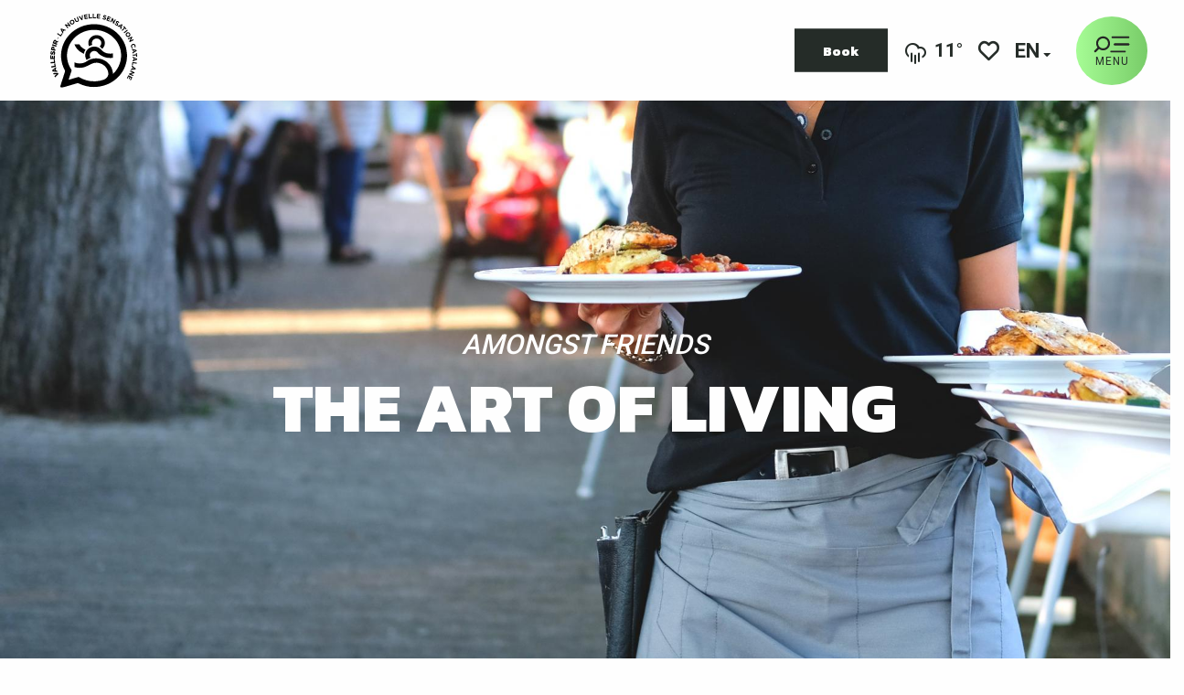

--- FILE ---
content_type: text/html; charset=UTF-8
request_url: https://www.vallespir-tourisme.fr/en/discover/amongst-friends/lart-de-vivre-en/
body_size: 22936
content:
<!doctype html>
<html class="no-js" lang="en-GB"><head><title>The art of living | Official website of the tourist office of Vallespir</title><script>window.globals={"ancestors":{"chapter1":"Discover","chapter2":"Amongst friends","chapter3":"The art of living"},"context":"website","current_lang":"en","current_locale":"en","current_locale_region":"en_GB","env":"prod","languages":["fr","en","es","ca"],"page_type":"basic_page","post_id":15463,"post_image":"https:\/\/www.vallespir-tourisme.fr\/app\/uploads\/vallespir-tourisme\/2021\/08\/thumbs\/adobestock-371019431-1920x960.jpeg","post_title":"The art of living","post_type":"page","post_modified":"2021-10-13 15:58:27+02:00","site_key":"vallespir-tourisme","tags":{"places":[],"seasons":[],"themes":[],"targets":[]},"woody_options_pages":{"search_url":5315,"weather_url":33368,"favorites_url":5317},"hawwwai":{"sheet_options":{"nearby_distance_max":5000}}}</script><script>document.addEventListener("DOMContentLoaded",function(){document.querySelectorAll("a[href='#consentframework'],a[href='#cmp']").forEach(function(e){e.removeAttribute("target");e.setAttribute("href","javascript:window.Sddan.cmp.displayUI();")})});</script><script type="importmap">{"imports":{"jquery":"https:\/\/woody.cloudly.space\/app\/themes\/woody-theme\/src\/lib\/custom\/jquery@3.7.1.min.mjs","woody_lib_utils":"https:\/\/woody.cloudly.space\/app\/dist\/vallespir-tourisme\/addons\/woody-lib-utils\/js\/woody-lib-utils.93266841fa.mjs","woody_addon_search_main":"https:\/\/woody.cloudly.space\/app\/dist\/vallespir-tourisme\/addons\/woody-addon-search\/js\/woody-addon-search-main.f068d57b37.mjs","woody_addon_search_data":"https:\/\/woody.cloudly.space\/app\/dist\/vallespir-tourisme\/addons\/woody-addon-search\/js\/woody-addon-search-data.78cd9c9154.mjs","woody_addon_devtools_main":"https:\/\/woody.cloudly.space\/app\/dist\/vallespir-tourisme\/addons\/woody-addon-devtools\/js\/woody-addon-devtools-main.5ef617cfdb.mjs","woody_addon_devtools_tools":"https:\/\/woody.cloudly.space\/app\/dist\/vallespir-tourisme\/addons\/woody-addon-devtools\/js\/woody-addon-devtools-tools.54d58a68c5.mjs","woody_addon_devtools_color_palette":"https:\/\/woody.cloudly.space\/app\/dist\/vallespir-tourisme\/addons\/woody-addon-devtools\/js\/woody-addon-devtools-color-palette.a8a41da40b.mjs","woody_addon_devtools_style_shift":"https:\/\/woody.cloudly.space\/app\/dist\/vallespir-tourisme\/addons\/woody-addon-devtools\/js\/woody-addon-devtools-style-shift.c4f6081742.mjs","woody_addon_devtools_fake_touristic_sheet":"https:\/\/woody.cloudly.space\/app\/dist\/vallespir-tourisme\/addons\/woody-addon-devtools\/js\/woody-addon-devtools-fake-touristic-sheet.2cb516cd17.mjs","woody_addon_favorites_tools":"https:\/\/woody.cloudly.space\/app\/dist\/vallespir-tourisme\/addons\/woody-addon-favorites\/js\/woody-addon-favorites-tools.493a0ea33a.mjs","woody_addon_favorites_btn":"https:\/\/woody.cloudly.space\/app\/dist\/vallespir-tourisme\/addons\/woody-addon-favorites\/js\/woody-addon-favorites-btn.371d024552.mjs","woody_addon_favorites_cart":"https:\/\/woody.cloudly.space\/app\/dist\/vallespir-tourisme\/addons\/woody-addon-favorites\/js\/woody-addon-favorites-cart.76fc575ef3.mjs","woody_addon_favorites_sections":"https:\/\/woody.cloudly.space\/app\/dist\/vallespir-tourisme\/addons\/woody-addon-favorites\/js\/woody-addon-favorites-sections.3c8fc8f133.mjs"}}</script><link rel="preconnect" href="https://cache.consentframework.com" crossorigin><link rel="preconnect" href="https://choices.consentframework.com" crossorigin><link rel="preconnect" href="https://fonts.gstatic.com" crossorigin><link rel="preconnect" href="https://fonts.googleapis.com" crossorigin><link rel="preconnect" href="https://www.googletagmanager.com" crossorigin><link rel="preconnect" href="https://woody.cloudly.space" crossorigin><link rel="preconnect" href="https://api.cloudly.space" crossorigin><script>window.dataLayer=window.dataLayer?window.dataLayer:[];window.dataLayer.push({"event":"globals","data":{"env":"prod","site_key":"vallespir-tourisme","page":{"id_page":15463,"name":"The art of living","page_type":"basic_page","tags":{"places":[],"seasons":[],"themes":[],"targets":[]}},"lang":"en"}});</script><script>(function(w,d,s,l,i) { w[l]=w[l]||[]; w[l].push({ 'gtm.start': new Date().getTime(),event: 'gtm.js' }); var f=d.getElementsByTagName(s)[0], j=d.createElement(s),dl=l!='dataLayer'? '&l='+l:''; j.async=true; j.src='https://www.googletagmanager.com/gtm.js?id='+i+dl; f.parentNode.insertBefore(j,f); })(window,document,'script','dataLayer','GTM-NTZ8XS7');</script><link rel="canonical" href="https://www.vallespir-tourisme.fr/en/discover/amongst-friends/lart-de-vivre-en/"/><meta charset="UTF-8"/><meta http-equiv="X-UA-Compatible" content="IE=edge"/><meta name="generator" content="Raccourci Agency - WP"/><meta name="viewport" content="width=device-width,initial-scale=1"/><meta name="robots" content="max-snippet:-1, max-image-preview:large, max-video-preview:-1"/><meta property="og:type" content="website"/><meta property="og:url" content="https://www.vallespir-tourisme.fr/en/discover/amongst-friends/lart-de-vivre-en/"/><meta name="twitter:card" content="summary_large_image"/><meta property="og:image" content="https://woody.cloudly.space/app/uploads/vallespir-tourisme/2021/08/thumbs/adobestock-371019431-1920x960.jpeg"/><meta property="twitter:image" content="https://woody.cloudly.space/app/uploads/vallespir-tourisme/2021/08/thumbs/adobestock-371019431-1920x960.jpeg"/><meta property="og:site_name" content="Official website of the tourist office of Vallespir"/><meta property="og:locale" content="en_GB"/><meta property="og:locale:alternate" content="fr_FR"/><meta property="og:locale:alternate" content="es_ES"/><meta property="og:locale:alternate" content="ca_ES"/><meta name="description" content="Enchant your taste buds in Vallespir !"/><meta property="og:title" content="The art of living | Official website of the tourist office of Vallespir"/><meta property="og:description" content="Enchant your taste buds in Vallespir !"/><meta name="twitter:title" content="The art of living | Official website of the tourist office of Vallespir"/><meta name="twitter:description" content="Enchant your taste buds in Vallespir !"/><script type="application/ld+json" class="woody-schema-graph">{"@context":"https:\/\/schema.org","@graph":[{"@type":"WebSite","url":"https:\/\/www.vallespir-tourisme.fr","name":"Official website of the tourist office of Vallespir","description":"Prepare your vacations in Vallespir. Between beautiful landscapes and places full of history, which make it an ideal destination.","potentialAction":[{"@type":"SearchAction","target":"https:\/\/www.vallespir-tourisme.fr\/en\/recherche-en\/?query={search_term_string}","query-input":"required name=search_term_string"}]},{"@type":"WebPage","url":"https:\/\/www.vallespir-tourisme.fr\/en\/discover\/amongst-friends\/lart-de-vivre-en\/","headline":"The art of living | Official website of the tourist office of Vallespir","inLanguage":"en-GB","datePublished":"2021-10-01 16:51:05","dateModified":"2021-10-13 13:58:27","description":"Enchant your taste buds in Vallespir !","image":["https:\/\/www.vallespir-tourisme.fr\/app\/uploads\/vallespir-tourisme\/2021\/08\/thumbs\/adobestock-371019431-1920x960.jpeg"]}]}</script><style>img:is([sizes="auto" i], [sizes^="auto," i]) { contain-intrinsic-size: 3000px 1500px }</style><link rel="alternate" href="https://www.vallespir-tourisme.fr/en/discover/amongst-friends/lart-de-vivre-en/" hreflang="en" /><link rel="alternate" href="https://www.vallespir-tourisme.fr/es/descoberta/con-los-amigos/lart-de-vivre-es/" hreflang="es" /><link rel="alternate" href="https://www.vallespir-tourisme.fr/ca/descoberta/entre-amics/lart-de-vivre-cat/" hreflang="ca" /><script>
window._wpemojiSettings = {"baseUrl":"https:\/\/s.w.org\/images\/core\/emoji\/16.0.1\/72x72\/","ext":".png","svgUrl":"https:\/\/s.w.org\/images\/core\/emoji\/16.0.1\/svg\/","svgExt":".svg","source":{"concatemoji":"https:\/\/www.vallespir-tourisme.fr\/wp\/wp-includes\/js\/wp-emoji-release.min.js?ver=6.8.2"}};
/*! This file is auto-generated */
!function(s,n){var o,i,e;function c(e){try{var t={supportTests:e,timestamp:(new Date).valueOf()};sessionStorage.setItem(o,JSON.stringify(t))}catch(e){}}function p(e,t,n){e.clearRect(0,0,e.canvas.width,e.canvas.height),e.fillText(t,0,0);var t=new Uint32Array(e.getImageData(0,0,e.canvas.width,e.canvas.height).data),a=(e.clearRect(0,0,e.canvas.width,e.canvas.height),e.fillText(n,0,0),new Uint32Array(e.getImageData(0,0,e.canvas.width,e.canvas.height).data));return t.every(function(e,t){return e===a[t]})}function u(e,t){e.clearRect(0,0,e.canvas.width,e.canvas.height),e.fillText(t,0,0);for(var n=e.getImageData(16,16,1,1),a=0;a<n.data.length;a++)if(0!==n.data[a])return!1;return!0}function f(e,t,n,a){switch(t){case"flag":return n(e,"\ud83c\udff3\ufe0f\u200d\u26a7\ufe0f","\ud83c\udff3\ufe0f\u200b\u26a7\ufe0f")?!1:!n(e,"\ud83c\udde8\ud83c\uddf6","\ud83c\udde8\u200b\ud83c\uddf6")&&!n(e,"\ud83c\udff4\udb40\udc67\udb40\udc62\udb40\udc65\udb40\udc6e\udb40\udc67\udb40\udc7f","\ud83c\udff4\u200b\udb40\udc67\u200b\udb40\udc62\u200b\udb40\udc65\u200b\udb40\udc6e\u200b\udb40\udc67\u200b\udb40\udc7f");case"emoji":return!a(e,"\ud83e\udedf")}return!1}function g(e,t,n,a){var r="undefined"!=typeof WorkerGlobalScope&&self instanceof WorkerGlobalScope?new OffscreenCanvas(300,150):s.createElement("canvas"),o=r.getContext("2d",{willReadFrequently:!0}),i=(o.textBaseline="top",o.font="600 32px Arial",{});return e.forEach(function(e){i[e]=t(o,e,n,a)}),i}function t(e){var t=s.createElement("script");t.src=e,t.defer=!0,s.head.appendChild(t)}"undefined"!=typeof Promise&&(o="wpEmojiSettingsSupports",i=["flag","emoji"],n.supports={everything:!0,everythingExceptFlag:!0},e=new Promise(function(e){s.addEventListener("DOMContentLoaded",e,{once:!0})}),new Promise(function(t){var n=function(){try{var e=JSON.parse(sessionStorage.getItem(o));if("object"==typeof e&&"number"==typeof e.timestamp&&(new Date).valueOf()<e.timestamp+604800&&"object"==typeof e.supportTests)return e.supportTests}catch(e){}return null}();if(!n){if("undefined"!=typeof Worker&&"undefined"!=typeof OffscreenCanvas&&"undefined"!=typeof URL&&URL.createObjectURL&&"undefined"!=typeof Blob)try{var e="postMessage("+g.toString()+"("+[JSON.stringify(i),f.toString(),p.toString(),u.toString()].join(",")+"));",a=new Blob([e],{type:"text/javascript"}),r=new Worker(URL.createObjectURL(a),{name:"wpTestEmojiSupports"});return void(r.onmessage=function(e){c(n=e.data),r.terminate(),t(n)})}catch(e){}c(n=g(i,f,p,u))}t(n)}).then(function(e){for(var t in e)n.supports[t]=e[t],n.supports.everything=n.supports.everything&&n.supports[t],"flag"!==t&&(n.supports.everythingExceptFlag=n.supports.everythingExceptFlag&&n.supports[t]);n.supports.everythingExceptFlag=n.supports.everythingExceptFlag&&!n.supports.flag,n.DOMReady=!1,n.readyCallback=function(){n.DOMReady=!0}}).then(function(){return e}).then(function(){var e;n.supports.everything||(n.readyCallback(),(e=n.source||{}).concatemoji?t(e.concatemoji):e.wpemoji&&e.twemoji&&(t(e.twemoji),t(e.wpemoji)))}))}((window,document),window._wpemojiSettings);
</script><link rel='preload' as='style' onload='this.onload=null;this.rel="stylesheet"' id='addon-search-stylesheet-css' href='https://woody.cloudly.space/app/dist/vallespir-tourisme/addons/woody-addon-search/css/woody-addon-search.4e0867669a.css?ver=2.1.3' media='screen' /><noscript><link rel='stylesheet' id='addon-search-stylesheet-css' href='https://woody.cloudly.space/app/dist/vallespir-tourisme/addons/woody-addon-search/css/woody-addon-search.4e0867669a.css?ver=2.1.3' media='screen' /></noscript><link rel='preload' as='style' onload='this.onload=null;this.rel="stylesheet"' id='leaflet_css-css' href='https://tiles.touristicmaps.com/libs/tmaps.min.css' media='all' /><noscript><link rel='stylesheet' id='leaflet_css-css' href='https://tiles.touristicmaps.com/libs/tmaps.min.css' media='all' /></noscript><link rel='preload' as='style' onload='this.onload=null;this.rel="stylesheet"' id='google-font-ralewaydisplayswap-css' href='https://fonts.googleapis.com/css?family=Raleway&display=swap' media='all' /><noscript><link rel='stylesheet' id='google-font-ralewaydisplayswap-css' href='https://fonts.googleapis.com/css?family=Raleway&display=swap' media='all' /></noscript><link rel='preload' as='style' onload='this.onload=null;this.rel="stylesheet"' id='google-font-kanit400800500displayswap-css' href='https://fonts.googleapis.com/css?family=Kanit:400,800,500&display=swap' media='all' /><noscript><link rel='stylesheet' id='google-font-kanit400800500displayswap-css' href='https://fonts.googleapis.com/css?family=Kanit:400,800,500&display=swap' media='all' /></noscript><link rel='preload' as='style' onload='this.onload=null;this.rel="stylesheet"' id='google-font-roboto400500700displayswap-css' href='https://fonts.googleapis.com/css?family=Roboto:400,500,700&display=swap' media='all' /><noscript><link rel='stylesheet' id='google-font-roboto400500700displayswap-css' href='https://fonts.googleapis.com/css?family=Roboto:400,500,700&display=swap' media='all' /></noscript><link rel='stylesheet' id='main-stylesheet-css' href='https://woody.cloudly.space/app/dist/vallespir-tourisme/css/main-251df528d6.css' media='screen' /><link rel='preload' as='style' onload='this.onload=null;this.rel="stylesheet"' id='wicon-stylesheet-css' href='https://woody.cloudly.space/app/dist/vallespir-tourisme/css/wicon-3b733bea60.css' media='screen' /><noscript><link rel='stylesheet' id='wicon-stylesheet-css' href='https://woody.cloudly.space/app/dist/vallespir-tourisme/css/wicon-3b733bea60.css' media='screen' /></noscript><link rel='stylesheet' id='print-stylesheet-css' href='https://woody.cloudly.space/app/dist/vallespir-tourisme/css/print-b87b2678ed.css' media='print' /><script defer src="https://woody.cloudly.space/app/dist/vallespir-tourisme/addons/woody-addon-search/js/woody-addon-search.963aa0a249.js?ver=2.1.3" id="addon-search-javascripts-js"></script><script defer src="https://woody.cloudly.space/app/themes/woody-theme/src/js/static/obf.min.js?ver=1.88.154" id="obf-js"></script><script defer src="https://woody.cloudly.space/app/dist/vallespir-tourisme/addons/woody-addon-eskalad/js/events/eskalad.c2bde38840.js?ver=6.3.3" id="woody-addon-eskalad-js"></script><script defer src="https://woody.cloudly.space/app/dist/vallespir-tourisme/addons/woody-addon-eskalad/js/events/eskalad-page.5d2af865c3.js?ver=6.3.3" id="woody-addon-eskalad-page-js"></script><script id="jquery-js-before">
window.siteConfig = {"site_key":"vallespir-tourisme","login":"public_vallespir-tourisme_website","password":"f301abde22a9ecb2a13570926c36e1f6","token":"NWRjZWZjMzMzMGY0OlJSRUJDUThBYkVWU1hBcFJSaFFLRjBzWFhFWkJXUlZaVURzVUFBUVFXa2RXOlUxZFRWQWNCVjFZQkFnY05VQWNCVndkU0FBWUVBRjhHQXdkUVV3TlNWUVU9","mapProviderKeys":{"otmKey":"4ad184a08597baa8caef75a38b1571a647576ff3a10ce2a8e475946a97467fc4","gmKey":"AIzaSyB8Fozhi1FKU8oWYJROw8_FgOCbn3wdrhs"},"api_url":"https:\/\/api.tourism-system.com","api_render_url":"https:\/\/api.tourism-system.com","current_lang":"en","current_season":null,"languages":["fr","en","es","ca"]};
window.useLeafletLibrary=1;window.DrupalAngularConfig=window.DrupalAngularConfig || {};window.DrupalAngularConfig.mapProviderKeys={"otmKey":"4ad184a08597baa8caef75a38b1571a647576ff3a10ce2a8e475946a97467fc4","gmKey":"AIzaSyB8Fozhi1FKU8oWYJROw8_FgOCbn3wdrhs"};
</script><script type="module" src="https://woody.cloudly.space/app/themes/woody-theme/src/lib/custom/jquery@3.7.1.min.mjs" id="jquery-js"></script><script defer src="https://woody.cloudly.space/app/themes/woody-theme/src/lib/custom/moment-with-locales@2.22.2.min.js" id="jsdelivr_moment-js"></script><script id="woody-sheet-js-extra">
var __hw = {"SECTIONS.TOURISM.SHEET.PERIODS.TODAY":"Today","SECTIONS.TOURISM.SHEET.PERIODS.HAPPENING":"Happening","SECTIONS.TOURISM.SHEET.PERIODS.ENDED":"Over","SECTIONS.TOURISM.SHEET.PERIODS.ENDED_FOR_TODAY":"Over for today","SECTIONS.TOURISM.SHEET.PERIODS.FROM_TODAY":"From today ","SECTIONS.TOURISM.SHEET.PERIODS.FROM":"From","SECTIONS.TOURISM.SHEET.PERIODS.UNTIL_TODAY":"until today","SECTIONS.TOURISM.SHEET.PERIODS.TO":"to","SECTIONS.TOURISM.SHEET.PERIODS.UNTIL":"until","SECTIONS.TOURISM.SHEET.PERIODS.UNTIL_LONG":"until","SECTIONS.TOURISM.SHEET.PERIODS.ON":"On","SECTIONS.TOURISM.SHEET.PERIODS.OPENED":"Open","SECTIONS.TOURISM.SHEET.PERIODS.CLOSED":"Closed","SECTIONS.TOURISM.SHEET.PERIODS.CLOSEDFORTODAY":"Closed for today","SECTIONS.TOURISM.SHEET.PERIODS.UNDEFINED":"Unresolved hours","SECTIONS.TOURISM.SHEET.PERIODS.NOW":"Now","GLOBAL.TIMES.TO":"To"};
</script><script defer src="https://woody.cloudly.space/app/dist/vallespir-tourisme/addons/woody-addon-hawwwai/js/sheet-bundle.7fecec0205.js?ver=2.5.140" id="woody-sheet-js"></script><script type="module" src="https://woody.cloudly.space/app/dist/vallespir-tourisme/addons/woody-addon-favorites/js/woody-addon-favorites.c46dfed72b.mjs" id="addon-favorites-javascripts-js"></script><script defer src="https://woody.cloudly.space/app/themes/woody-theme/src/lib/npm/swiper/dist/js/swiper.min.js?ver=4.5.1" id="jsdelivr_swiper-js"></script><script defer src="https://woody.cloudly.space/app/themes/woody-theme/src/lib/npm/flatpickr/dist/flatpickr.min.js?ver=4.5.7" id="jsdelivr_flatpickr-js"></script><script defer src="https://woody.cloudly.space/app/themes/woody-theme/src/lib/npm/flatpickr/dist/l10n/default.js?ver=4.5.7" id="jsdelivr_flatpickr_l10n-js"></script><script defer src="https://woody.cloudly.space/app/themes/woody-theme/src/lib/custom/nouislider@10.1.0.min.js" id="jsdelivr_nouislider-js"></script><script defer src="https://woody.cloudly.space/app/themes/woody-theme/src/lib/custom/lazysizes@4.1.2.min.js" id="jsdelivr_lazysizes-js"></script><script defer src="https://woody.cloudly.space/app/themes/woody-theme/src/lib/custom/moment-timezone-with-data.min.js" id="jsdelivr_moment_tz-js"></script><script defer src="https://woody.cloudly.space/app/themes/woody-theme/src/lib/custom/js.cookie@2.2.1.min.js" id="jsdelivr_jscookie-js"></script><script defer src="https://woody.cloudly.space/app/themes/woody-theme/src/lib/custom/rellax@1.10.1.min.js" id="jsdelivr_rellax-js"></script><script defer src="https://woody.cloudly.space/app/themes/woody-theme/src/lib/custom/iframeResizer@4.3.7.min.js?ver=4.3.7" id="jsdelivr_iframeresizer-js"></script><script defer src="https://woody.cloudly.space/app/themes/woody-theme/src/lib/npm/plyr/dist/plyr.min.js?ver=3.6.8" id="jsdelivr_plyr-js"></script><script defer src="https://woody.cloudly.space/wp/wp-includes/js/dist/hooks.min.js?ver=4d63a3d491d11ffd8ac6" id="wp-hooks-js"></script><script defer src="https://woody.cloudly.space/wp/wp-includes/js/dist/i18n.min.js?ver=5e580eb46a90c2b997e6" id="wp-i18n-js"></script><script defer src="https://woody.cloudly.space/app/themes/woody-theme/src/js/static/i18n-ltr.min.js?ver=1.88.154" id="wp-i18n-ltr-js"></script><script defer src="https://tiles.touristicmaps.com/libs/leaflet.min.js" id="touristicmaps_leaflet-js"></script><script defer src="https://tiles.touristicmaps.com/libs/tangram.min.js" id="touristicmaps_tangram-js"></script><script defer src="https://tiles.touristicmaps.com/libs/markercluster.min.js" id="touristicmaps_cluster-js"></script><script defer src="https://tiles.touristicmaps.com/libs/locate.min.js" id="touristicmaps_locate-js"></script><script defer src="https://tiles.touristicmaps.com/libs/geocoder.min.js" id="touristicmaps_geocoder-js"></script><script defer src="https://tiles.touristicmaps.com/libs/fullscreen.min.js" id="touristicmaps_fullscreen-js"></script><script defer src="https://maps.googleapis.com/maps/api/js?key=AIzaSyB8Fozhi1FKU8oWYJROw8_FgOCbn3wdrhs&amp;v=3.33&amp;libraries=geometry,places" id="gg_maps-js"></script><script defer src="https://api.tourism-system.com/render/assets/scripts/raccourci/universal-mapV2.min.js" id="hawwwai_universal_map-js"></script><script defer src="https://woody.cloudly.space/app/dist/vallespir-tourisme/js/main-79a412a8ec.js" id="main-javascripts-js"></script><link rel="shortcut icon" type="image/x-icon" href="https://woody.cloudly.space/app/dist/vallespir-tourisme/favicon/favicon/favicon-fbd5e4ecdd.ico"><link rel="shortcut icon" type="image/png" href=""><link rel="apple-touch-icon" sizes="32x32" href=""><link rel="apple-touch-icon" sizes="64x64" href=""><link rel="apple-touch-icon" sizes="120x120" href=""><link rel="apple-touch-icon" sizes="180x180" href=""><link rel="apple-touch-icon" sizes="152x152" href=""><link rel="apple-touch-icon" sizes="167x167" href=""><link rel="icon" sizes="192x192" href=""><link rel="icon" sizes="128x128" href=""></head><body class="wp-singular page-template-default page page-id-15463 page-child parent-pageid-5099 wp-theme-woody-theme wp-child-theme-vallespir-tourisme menus-v2 prod woodypage-basic_page has-hero has-blocks-hero-tpl_01">
            <noscript><iframe src="https://www.googletagmanager.com/ns.html?id=GTM-NTZ8XS7" height="0" width="0" style="display:none;visibility:hidden"></iframe></noscript>
        
            
    
    <div class="main-wrapper flex-container flex-dir-column">
                                <div class="woody-component-headnavs">
    
                        <ul class="tools list-unstyled flex-container align-middle">
                                                                                        <li class="weather-tool">
                                                                    <a class="no-ext weather-link" href="https://www.vallespir-tourisme.fr/en/practical-info/weather/" target="_self" title="11°" >
                                                                                    <span class="wicon climacon-cloud-rain"></span>
                                                                                                                            <span>11°</span>
                                                                            </a>
                                                            </li>
                                                                                                <li class="custom-tool">
                                                                    <a class="no-ext tool-booking button primary normal marg-all-none" href="https://www.vallespir-tourisme.fr/en/ticketing/" target="_self" title="Book" >
                                                                                                                            <span>Book</span>
                                                                            </a>
                                                            </li>
                                                                                                                                <li class="favorites-tool"><div class="woody-component-favorites-block tpl_01">
            <a class="woody-favorites-cart" href="https://www.vallespir-tourisme.fr/en/favoris-en/" data-favtarget="https://www.vallespir-tourisme.fr/en/favoris-en/" title="Favoris" data-label="Favoris">
                                    <div>
                <i class="wicon wicon-060-favoris" aria-hidden="true"></i>
                <span class="show-for-sr">Voir les favoris</span>
                <span class="counter is-empty"></span>
            </div>
                </a>
    </div>
</li>
                                                    <li class="search-tool"><div role="button" aria-label="Search" class="search-toggler-wrapper woody-component-esSearch-block" tabindex="0">
    <span class="esSearch-button results-toggler" data-label="Search" title="Search">
        <span class="wicon wicon-053-loupe-par-defaut search-icon" aria-hidden="true"></span>
        <span class="show-for-sr">Rechercher</span>
        <span class="button-label" data-label="Search"></span>
    </span>
</div>
</li>
                                                    <li class="lang_switcher-tool"><div class="woody-lang_switcher woody-lang_switcher-reveal tpl_01" data-label="Language" role="button" aria-label="Choix de la langue"><div class="lang_switcher-button" data-label="Language"  tabindex="0"><div class="en" data-lang="en">en</div></div></div></li>
                                            </ul>
            
    

            <header role="banner" class="woody-component-header menus-v2 site-header woody-burger" >
    <div class="main-menu-wrapper flex-container align-middle">

                    <button class="menu-icon" data-toggle="main-menu" type="button" aria-label="Go to main menu" aria-controls="main-menu"><div class="title-bar-title" title="Go to main menu"><span class="menu-btn-title" data-menu-close="Menu" data-menu-open="Close">Menu</span></div><svg width="40" height="19" viewBox="0 0 40 19" fill="none" xmlns="http://www.w3.org/2000/svg"><path class="loupe-menu" d="M10.4326 0.75532C6.25632 0.820575 2.86309 4.21381 2.92834 8.39011C2.92834 10.0215 3.45038 11.6528 4.4292 12.9579L1.10121 16.2859L1.03596 16.3512C0.644432 16.7427 0.644432 17.4605 1.10121 17.852L1.16647 17.9173C1.558 18.3088 2.2758 18.3088 2.66732 17.852L5.99531 14.524C7.3004 15.5029 8.86651 16.0249 10.5631 16.0249H10.6284C14.8047 16.0249 18.1327 12.6317 18.0674 8.45536V8.32486C18.0021 4.08331 14.6089 0.690066 10.4326 0.75532ZM15.914 8.52062C15.914 11.4571 13.4343 13.8715 10.4979 13.8062H10.3674C7.43091 13.8062 5.01649 11.3266 5.08174 8.39011V8.2596C5.08174 5.32314 7.56142 2.90872 10.4979 2.97398H10.6284C13.5648 2.97398 15.9793 5.45365 15.914 8.39011V8.52062Z" fill="#252525"/><path class="stick-up" d="M38.2714 0.754883H20.6526C20.1121 0.754883 19.6738 1.19312 19.6738 1.7337C19.6738 2.27429 20.1121 2.71252 20.6526 2.71252H38.2714C38.812 2.71252 39.2502 2.27429 39.2502 1.7337C39.2502 1.19312 38.812 0.754883 38.2714 0.754883Z" fill="#252525"/><path class="stick-middle middle-one" d="M38.2715 8.58496H23.263C22.7224 8.58496 22.2842 9.02319 22.2842 9.56378C22.2842 10.1044 22.7224 10.5426 23.263 10.5426H38.2715C38.8121 10.5426 39.2504 10.1044 39.2504 9.56378C39.2504 9.02319 38.8121 8.58496 38.2715 8.58496Z" fill="#252525"/><path class="stick-middle middle-two" d="M38.2715 8.58496H23.263C22.7224 8.58496 22.2842 9.02319 22.2842 9.56378C22.2842 10.1044 22.7224 10.5426 23.263 10.5426H38.2715C38.8121 10.5426 39.2504 10.1044 39.2504 9.56378C39.2504 9.02319 38.8121 8.58496 38.2715 8.58496Z" fill="#252525"/><path class="stick-down" d="M34.3555 16.4165H19.347C18.8064 16.4165 18.3682 16.8547 18.3682 17.3953C18.3682 17.9359 18.8064 18.3741 19.347 18.3741H34.3555C34.8961 18.3741 35.3344 17.9359 35.3344 17.3953C35.3344 16.8547 34.8961 16.4165 34.3555 16.4165Z" fill="#252525"/></svg></button>            <div class="is-brand-logo  ">
    <a class="menuLogo" href="https://www.vallespir-tourisme.fr/en/" target="_self" data-post-id="51055">
        <span class="no-visible-text menu-logo-site-name isAbs">Official website of the tourist office of Vallespir</span>
        <span class="brand-logo"><img class="lazyload" src="https://woody.cloudly.space/app/themes/vallespir-tourisme/logo.svg" alt="Logo vallespir-tourisme"></span>
    </a>
</div>

            
                    
        <nav role="navigation" class="top-bar title-bar sliding-menu" id="main-menu">
            <ul class="main-menu-list flex-container vertical flex-dir-column">
                                                        <li class="menu-item is-submenu-parent is-active" role="button">
                        <a class="menuLink" href="https://www.vallespir-tourisme.fr/en/discover/" target="_self" data-post-id="5064">
                                                                                                                                                <span class="menuLink-title">Discover</span>
                                                        
                                                    </a>
                                                    <div class="submenu-wrapper" aria-expanded="false">
                                
                                <ul class="submenu-grid one-by-one " data-link-parent="5064" data-title="Discover" role="menu">
                                                                            
<li class="submenu-block submenu-block-images-list tpl_13 " data-position="grid-col-start-2 grid-col-end-11 grid-row-start-2 grid-row-end-11" role="menuitem" aria-label="menuitem">
    
        <ul class="submenu-block-content " data-columns="3cols" role="menu">
                    <li class="card overlayedCard submenu-item submenu-item-delay" role="presentation">
            <a class="card-link isRel bg-black" href="https://www.vallespir-tourisme.fr/en/discover/our-must-haves/" target="_self" data-post-id="5066" aria-label="OUR MUST-HAVES" role="menuitem">
                                                            <figure itemscope itemtype="http://schema.org/ImageObject" class="isRel imageObject cardMediaWrapper"><noscript><img class="imageObject-img img-responsive" src="https://woody.cloudly.space/app/uploads/vallespir-tourisme/2021/07/thumbs/photomontage-moaique-incontournables-640x640.jpg" alt="" itemprop="thumbnail"/></noscript><img class="imageObject-img img-responsive lazyload" src="https://woody.cloudly.space/app/themes/woody-theme/src/img/blank/ratio_square.webp" data-src="https://woody.cloudly.space/app/uploads/vallespir-tourisme/2021/07/thumbs/photomontage-moaique-incontournables-640x640.jpg" data-sizes="auto" data-srcset="https://woody.cloudly.space/app/uploads/vallespir-tourisme/2021/07/thumbs/photomontage-moaique-incontournables-360x360.jpg 360w, https://woody.cloudly.space/app/uploads/vallespir-tourisme/2021/07/thumbs/photomontage-moaique-incontournables-640x640.jpg 640w, https://woody.cloudly.space/app/uploads/vallespir-tourisme/2021/07/thumbs/photomontage-moaique-incontournables-1200x1200.jpg 1200w" alt="" itemprop="thumbnail"/><meta itemprop="datePublished" content="2021-07-12 08:39:09"></figure>                                                    <div class="card-section submenu-item-section bottomleftbox fcbCol">
                    <div class="card-titles"><div class="card-texts flex-container flex-dir-column"><span class="card-title">OUR MUST-HAVES</span></div></div>                </div>
            </a>
        </li>
            <li class="card overlayedCard submenu-item submenu-item-delay" role="presentation">
            <a class="card-link isRel bg-black" href="https://www.vallespir-tourisme.fr/en/discover/our-villages/" target="_self" data-post-id="5075" aria-label="Our villages" role="menuitem">
                                                            <figure itemscope itemtype="http://schema.org/ImageObject" class="isRel imageObject cardMediaWrapper"><noscript><img class="imageObject-img img-responsive" src="https://woody.cloudly.space/app/uploads/vallespir-tourisme/2021/07/thumbs/vue-village-taillet-modif-640x640.jpg" alt="" itemprop="thumbnail"/></noscript><img class="imageObject-img img-responsive lazyload" src="https://woody.cloudly.space/app/themes/woody-theme/src/img/blank/ratio_square.webp" data-src="https://woody.cloudly.space/app/uploads/vallespir-tourisme/2021/07/thumbs/vue-village-taillet-modif-640x640.jpg" data-sizes="auto" data-srcset="https://woody.cloudly.space/app/uploads/vallespir-tourisme/2021/07/thumbs/vue-village-taillet-modif-360x360.jpg 360w, https://woody.cloudly.space/app/uploads/vallespir-tourisme/2021/07/thumbs/vue-village-taillet-modif-640x640.jpg 640w, https://woody.cloudly.space/app/uploads/vallespir-tourisme/2021/07/thumbs/vue-village-taillet-modif-1200x1200.jpg 1200w" alt="" itemprop="thumbnail"/><meta itemprop="datePublished" content="2021-07-30 09:20:10"></figure>                                                    <div class="card-section submenu-item-section bottomleftbox fcbCol">
                    <div class="card-titles"><div class="card-texts flex-container flex-dir-column"><span class="card-title">Our villages</span></div></div>                </div>
            </a>
        </li>
            <li class="card overlayedCard submenu-item submenu-item-delay" role="presentation">
            <a class="card-link isRel bg-black" href="https://www.vallespir-tourisme.fr/en/discover/between-the-sea-and-the-moutain/" target="_self" data-post-id="15406" aria-label="Between the Sea and the Mountain" role="menuitem">
                                                            <figure aria-label="vue sur la mer depuis les Salines" itemscope itemtype="http://schema.org/ImageObject" class="isRel imageObject cardMediaWrapper"><noscript><img class="imageObject-img img-responsive a42-ac-replace-img" src="https://woody.cloudly.space/app/uploads/vallespir-tourisme/2021/07/thumbs/5c0a9fac-ce57-4146-b0bc-85d2a23677a2-640x640.jpg" alt="Pic des Salines" itemprop="thumbnail"/></noscript><img class="imageObject-img img-responsive lazyload a42-ac-replace-img" src="https://woody.cloudly.space/app/themes/woody-theme/src/img/blank/ratio_square.webp" data-src="https://woody.cloudly.space/app/uploads/vallespir-tourisme/2021/07/thumbs/5c0a9fac-ce57-4146-b0bc-85d2a23677a2-640x640.jpg" data-sizes="auto" data-srcset="https://woody.cloudly.space/app/uploads/vallespir-tourisme/2021/07/thumbs/5c0a9fac-ce57-4146-b0bc-85d2a23677a2-360x360.jpg 360w, https://woody.cloudly.space/app/uploads/vallespir-tourisme/2021/07/thumbs/5c0a9fac-ce57-4146-b0bc-85d2a23677a2-640x640.jpg 640w, https://woody.cloudly.space/app/uploads/vallespir-tourisme/2021/07/thumbs/5c0a9fac-ce57-4146-b0bc-85d2a23677a2-1200x1200.jpg 1200w" alt="Pic des Salines" itemprop="thumbnail"/><meta itemprop="datePublished" content="2021-07-30 12:29:44"><figcaption class="imageObject-caption flex-container align-middle isAbs bottom left hide" data-nosnippet><span class="imageObject-icon copyright-icon flex-container align-center align-middle">©</span><span class="imageObject-text imageObject-description" itemprop="caption">vue sur la mer depuis les Salines</span></figcaption></figure>                                                    <div class="card-section submenu-item-section bottomleftbox fcbCol">
                    <div class="card-titles"><div class="card-texts flex-container flex-dir-column"><span class="card-title">Between the Sea and the Mountain</span></div></div>                </div>
            </a>
        </li>
            <li class="card overlayedCard submenu-item submenu-item-delay" role="presentation">
            <a class="card-link isRel bg-black" href="https://www.vallespir-tourisme.fr/en/discover/curists/" target="_self" data-post-id="51186" aria-label="CURISTS" role="menuitem">
                                                            <figure aria-label="Curists" itemscope itemtype="http://schema.org/ImageObject" class="isRel imageObject cardMediaWrapper"><noscript><img class="imageObject-img img-responsive a42-ac-replace-img" src="https://woody.cloudly.space/app/uploads/vallespir-tourisme/2025/04/thumbs/Traitees-0-640x640-crop-1743603171.webp" alt="Curists" itemprop="thumbnail"/></noscript><img class="imageObject-img img-responsive lazyload a42-ac-replace-img" src="https://woody.cloudly.space/app/themes/woody-theme/src/img/blank/ratio_square.webp" data-src="https://woody.cloudly.space/app/uploads/vallespir-tourisme/2025/04/thumbs/Traitees-0-640x640-crop-1743603171.webp" data-sizes="auto" data-srcset="https://woody.cloudly.space/app/uploads/vallespir-tourisme/2025/04/thumbs/Traitees-0-360x360-crop-1743603171.webp 360w, https://woody.cloudly.space/app/uploads/vallespir-tourisme/2025/04/thumbs/Traitees-0-640x640-crop-1743603171.webp 640w, https://woody.cloudly.space/app/uploads/vallespir-tourisme/2025/04/thumbs/Traitees-0-1200x1200-crop-1743603170.webp 1200w" alt="Curists" itemprop="thumbnail"/><meta itemprop="datePublished" content="2025-04-02 13:54:52"><span class="hide imageObject-description" itemprop="description" data-nosnippet>Curists</span><figcaption class="imageObject-caption flex-container align-middle isAbs bottom left hide" data-nosnippet><span class="imageObject-icon copyright-icon flex-container align-center align-middle">©</span><span class="imageObject-text imageObject-description" itemprop="caption">Curists</span></figcaption></figure>                                                    <div class="card-section submenu-item-section bottomleftbox fcbCol">
                    <div class="card-titles"><div class="card-texts flex-container flex-dir-column"><span class="card-title">CURISTS</span></div></div>                </div>
            </a>
        </li>
            <li class="card overlayedCard submenu-item submenu-item-delay" role="presentation">
            <a class="card-link isRel bg-black" href="https://www.vallespir-tourisme.fr/en/discover/couples/" target="_self" data-post-id="51215" aria-label="COUPLES" role="menuitem">
                                                            <figure aria-label="chalet de l'albère - couple vallespir" itemscope itemtype="http://schema.org/ImageObject" class="isRel imageObject cardMediaWrapper"><noscript><img class="imageObject-img img-responsive a42-ac-replace-img" src="https://woody.cloudly.space/app/uploads/vallespir-tourisme/2025/08/thumbs/vue-arriere-des-gens-avec-des-sacs-a-dos-dans-la-nature-1-640x640.webp" alt="chalet de l'albère - couple vallespir" itemprop="thumbnail"/></noscript><img class="imageObject-img img-responsive lazyload a42-ac-replace-img" src="https://woody.cloudly.space/app/themes/woody-theme/src/img/blank/ratio_square.webp" data-src="https://woody.cloudly.space/app/uploads/vallespir-tourisme/2025/08/thumbs/vue-arriere-des-gens-avec-des-sacs-a-dos-dans-la-nature-1-640x640.webp" data-sizes="auto" data-srcset="https://woody.cloudly.space/app/uploads/vallespir-tourisme/2025/08/thumbs/vue-arriere-des-gens-avec-des-sacs-a-dos-dans-la-nature-1-360x360.webp 360w, https://woody.cloudly.space/app/uploads/vallespir-tourisme/2025/08/thumbs/vue-arriere-des-gens-avec-des-sacs-a-dos-dans-la-nature-1-640x640.webp 640w, https://woody.cloudly.space/app/uploads/vallespir-tourisme/2025/08/thumbs/vue-arriere-des-gens-avec-des-sacs-a-dos-dans-la-nature-1-1200x1200.webp 1200w" alt="chalet de l'albère - couple vallespir" itemprop="thumbnail"/><meta itemprop="datePublished" content="2025-08-26 08:17:14"><span class="hide imageObject-description" itemprop="description" data-nosnippet>chalet de l'albère - couple vallespir </span><figcaption class="imageObject-caption flex-container align-middle isAbs bottom left hide" data-nosnippet><span class="imageObject-icon copyright-icon flex-container align-center align-middle">©</span><span class="imageObject-text imageObject-description" itemprop="caption">chalet de l'albère - couple vallespir </span></figcaption></figure>                                                    <div class="card-section submenu-item-section bottomleftbox fcbCol">
                    <div class="card-titles"><div class="card-texts flex-container flex-dir-column"><span class="card-title">COUPLES</span></div></div>                </div>
            </a>
        </li>
            <li class="card overlayedCard submenu-item submenu-item-delay" role="presentation">
            <a class="card-link isRel bg-black" href="https://www.vallespir-tourisme.fr/en/discover/families/" target="_self" data-post-id="51199" aria-label="FAMILIES" role="menuitem">
                                                            <figure aria-label="famille vallespir - vélos" itemscope itemtype="http://schema.org/ImageObject" class="isRel imageObject cardMediaWrapper"><noscript><img class="imageObject-img img-responsive a42-ac-replace-img" src="https://woody.cloudly.space/app/uploads/vallespir-tourisme/2025/08/thumbs/la-famille-fait-du-velo-640x640-crop-1756196565.webp" alt="famille vallespir - vélos" itemprop="thumbnail"/></noscript><img class="imageObject-img img-responsive lazyload a42-ac-replace-img" src="https://woody.cloudly.space/app/themes/woody-theme/src/img/blank/ratio_square.webp" data-src="https://woody.cloudly.space/app/uploads/vallespir-tourisme/2025/08/thumbs/la-famille-fait-du-velo-640x640-crop-1756196565.webp" data-sizes="auto" data-srcset="https://woody.cloudly.space/app/uploads/vallespir-tourisme/2025/08/thumbs/la-famille-fait-du-velo-360x360-crop-1756196565.webp 360w, https://woody.cloudly.space/app/uploads/vallespir-tourisme/2025/08/thumbs/la-famille-fait-du-velo-640x640-crop-1756196565.webp 640w, https://woody.cloudly.space/app/uploads/vallespir-tourisme/2025/08/thumbs/la-famille-fait-du-velo-1200x1200-crop-1756196564.webp 1200w" alt="famille vallespir - vélos" itemprop="thumbnail"/><meta itemprop="datePublished" content="2025-08-26 08:22:30"><span class="hide imageObject-description" itemprop="description" data-nosnippet>famille vallespir - vélos</span><figcaption class="imageObject-caption flex-container align-middle isAbs bottom left hide" data-nosnippet><span class="imageObject-icon copyright-icon flex-container align-center align-middle">©</span><span class="imageObject-text imageObject-description" itemprop="caption">famille vallespir - vélos</span></figcaption></figure>                                                    <div class="card-section submenu-item-section bottomleftbox fcbCol">
                    <div class="card-titles"><div class="card-texts flex-container flex-dir-column"><span class="card-title">FAMILIES</span></div></div>                </div>
            </a>
        </li>
        </ul>

    </li>

                                                                            
                                                                            
                                                                    </ul>
                            </div>
                                            </li>
                                                        <li class="menu-item is-submenu-parent" role="button">
                        <a class="menuLink" href="https://www.vallespir-tourisme.fr/en/must-sees-must-dos/" target="_self" data-post-id="5151">
                                                                                                                                                <span class="menuLink-title">Explore</span>
                                                        
                                                    </a>
                                                    <div class="submenu-wrapper" aria-expanded="false">
                                
                                <ul class="submenu-grid one-by-one " data-link-parent="5151" data-title="Explore" role="menu">
                                                                            
<li class="submenu-block submenu-block-images-list tpl_13 " data-position="grid-col-start-2 grid-col-end-9 grid-row-start-2 grid-row-end-12" role="menuitem" aria-label="menuitem">
    
        <ul class="submenu-block-content " data-columns="3cols" role="menu">
                    <li class="card overlayedCard submenu-item submenu-item-delay" role="presentation">
            <a class="card-link isRel bg-black" href="https://www.vallespir-tourisme.fr/en/explore/gastronomy-local-produce/" target="_self" data-post-id="5237" aria-label="GASTRONOMY &amp; LOCAL PRODUCE" role="menuitem">
                                                            <figure aria-label="Young Salesman Gives Free Apple Samples to Customers 1" itemscope itemtype="http://schema.org/ImageObject" class="isRel imageObject cardMediaWrapper"><noscript><img class="imageObject-img img-responsive a42-ac-replace-img" src="https://woody.cloudly.space/app/uploads/vallespir-tourisme/2025/05/thumbs/un-jeune-vendeur-donne-des-echantillons-de-pommes-gratuits-aux-clients-1-640x640.webp" alt="Young Salesman Gives Free Apple Samples to Customers 1" itemprop="thumbnail"/></noscript><img class="imageObject-img img-responsive lazyload a42-ac-replace-img" src="https://woody.cloudly.space/app/themes/woody-theme/src/img/blank/ratio_square.webp" data-src="https://woody.cloudly.space/app/uploads/vallespir-tourisme/2025/05/thumbs/un-jeune-vendeur-donne-des-echantillons-de-pommes-gratuits-aux-clients-1-640x640.webp" data-sizes="auto" data-srcset="https://woody.cloudly.space/app/uploads/vallespir-tourisme/2025/05/thumbs/un-jeune-vendeur-donne-des-echantillons-de-pommes-gratuits-aux-clients-1-360x360.webp 360w, https://woody.cloudly.space/app/uploads/vallespir-tourisme/2025/05/thumbs/un-jeune-vendeur-donne-des-echantillons-de-pommes-gratuits-aux-clients-1-640x640.webp 640w, https://woody.cloudly.space/app/uploads/vallespir-tourisme/2025/05/thumbs/un-jeune-vendeur-donne-des-echantillons-de-pommes-gratuits-aux-clients-1-1200x1200.webp 1200w" alt="Young Salesman Gives Free Apple Samples to Customers 1" itemprop="thumbnail"/><meta itemprop="datePublished" content="2025-05-20 09:07:43"><span class="hide imageObject-description" itemprop="description" data-nosnippet>Young Salesman Gives Free Apple Samples to Customers 1</span><figcaption class="imageObject-caption flex-container align-middle isAbs bottom left hide" data-nosnippet><span class="imageObject-icon copyright-icon flex-container align-center align-middle">©</span><span class="imageObject-text imageObject-description" itemprop="caption">Young Salesman Gives Free Apple Samples to Customers 1</span></figcaption></figure>                                                    <div class="card-section submenu-item-section bottomleftbox fcbCol">
                    <div class="card-titles"><div class="card-texts flex-container flex-dir-column"><span class="card-title">GASTRONOMY &amp; LOCAL PRODUCE</span></div></div>                </div>
            </a>
        </li>
            <li class="card overlayedCard submenu-item submenu-item-delay" role="presentation">
            <a class="card-link isRel bg-black" href="https://www.vallespir-tourisme.fr/en/must-sees-must-dos/patrimony/" target="_self" data-post-id="5167" aria-label="Patrimony" role="menuitem">
                                                            <figure aria-label="Dsc02510" itemscope itemtype="http://schema.org/ImageObject" class="isRel imageObject cardMediaWrapper"><noscript><img class="imageObject-img img-responsive a42-ac-replace-img" src="https://woody.cloudly.space/app/uploads/vallespir-tourisme/2024/06/thumbs/DSC02510-640x640.webp" alt="Dsc02510" itemprop="thumbnail"/></noscript><img class="imageObject-img img-responsive lazyload a42-ac-replace-img" src="https://woody.cloudly.space/app/themes/woody-theme/src/img/blank/ratio_square.webp" data-src="https://woody.cloudly.space/app/uploads/vallespir-tourisme/2024/06/thumbs/DSC02510-640x640.webp" data-sizes="auto" data-srcset="https://woody.cloudly.space/app/uploads/vallespir-tourisme/2024/06/thumbs/DSC02510-360x360.webp 360w, https://woody.cloudly.space/app/uploads/vallespir-tourisme/2024/06/thumbs/DSC02510-640x640.webp 640w, https://woody.cloudly.space/app/uploads/vallespir-tourisme/2024/06/thumbs/DSC02510-1200x1200.webp 1200w" alt="Dsc02510" itemprop="thumbnail"/><meta itemprop="datePublished" content="2024-06-18 12:27:23"><span class="hide imageObject-description" itemprop="description" data-nosnippet>Dsc02510</span><figcaption class="imageObject-caption flex-container align-middle isAbs bottom left hide" data-nosnippet><span class="imageObject-icon copyright-icon flex-container align-center align-middle">©</span><span class="imageObject-text imageObject-description" itemprop="caption">Dsc02510</span></figcaption></figure>                                                    <div class="card-section submenu-item-section bottomleftbox fcbCol">
                    <div class="card-titles"><div class="card-texts flex-container flex-dir-column"><span class="card-title">Patrimony</span></div></div>                </div>
            </a>
        </li>
            <li class="card overlayedCard submenu-item submenu-item-delay" role="presentation">
            <a class="card-link isRel bg-black" href="https://www.vallespir-tourisme.fr/en/explore/museums-art-galleries/" target="_self" data-post-id="5155" aria-label="MUSEUMS &amp; ART GALLERIES" role="menuitem">
                                                            <figure aria-label="Processed with VSCO with we3 preset" itemscope itemtype="http://schema.org/ImageObject" class="isRel imageObject cardMediaWrapper"><noscript><img class="imageObject-img img-responsive a42-ac-replace-img" src="https://woody.cloudly.space/app/uploads/vallespir-tourisme/2025/05/thumbs/DSC00522_VSCO-640x640.webp" alt="Processed with VSCO with we3 preset" itemprop="thumbnail"/></noscript><img class="imageObject-img img-responsive lazyload a42-ac-replace-img" src="https://woody.cloudly.space/app/themes/woody-theme/src/img/blank/ratio_square.webp" data-src="https://woody.cloudly.space/app/uploads/vallespir-tourisme/2025/05/thumbs/DSC00522_VSCO-640x640.webp" data-sizes="auto" data-srcset="https://woody.cloudly.space/app/uploads/vallespir-tourisme/2025/05/thumbs/DSC00522_VSCO-360x360.webp 360w, https://woody.cloudly.space/app/uploads/vallespir-tourisme/2025/05/thumbs/DSC00522_VSCO-640x640.webp 640w, https://woody.cloudly.space/app/uploads/vallespir-tourisme/2025/05/thumbs/DSC00522_VSCO-1200x1200.webp 1200w" alt="Processed with VSCO with we3 preset" itemprop="thumbnail"/><meta itemprop="datePublished" content="2025-05-16 07:48:36"><span class="hide imageObject-description" itemprop="description" data-nosnippet>Processed with VSCO with we3 preset</span><figcaption class="imageObject-caption flex-container align-middle isAbs bottom left hide" data-nosnippet><span class="imageObject-icon copyright-icon flex-container align-center align-middle">©</span><span class="imageObject-text imageObject-description" itemprop="caption">Processed with VSCO with we3 preset</span></figcaption></figure>                                                    <div class="card-section submenu-item-section bottomleftbox fcbCol">
                    <div class="card-titles"><div class="card-texts flex-container flex-dir-column"><span class="card-title">MUSEUMS &amp; ART GALLERIES</span></div></div>                </div>
            </a>
        </li>
            <li class="card overlayedCard submenu-item submenu-item-delay" role="presentation">
            <a class="card-link isRel bg-black" href="https://www.vallespir-tourisme.fr/en/nature-activities/" target="_self" data-post-id="5205" aria-label="Nature activities" role="menuitem">
                                                            <figure aria-label="Adobestock 383540911 1" itemscope itemtype="http://schema.org/ImageObject" class="isRel imageObject cardMediaWrapper"><noscript><img class="imageObject-img img-responsive a42-ac-replace-img" src="https://woody.cloudly.space/app/uploads/vallespir-tourisme/2024/05/thumbs/AdobeStock_383540911-1-e1717054786900-640x640.webp" alt="Adobestock 383540911 1" itemprop="thumbnail"/></noscript><img class="imageObject-img img-responsive lazyload a42-ac-replace-img" src="https://woody.cloudly.space/app/themes/woody-theme/src/img/blank/ratio_square.webp" data-src="https://woody.cloudly.space/app/uploads/vallespir-tourisme/2024/05/thumbs/AdobeStock_383540911-1-e1717054786900-640x640.webp" data-sizes="auto" data-srcset="https://woody.cloudly.space/app/uploads/vallespir-tourisme/2024/05/thumbs/AdobeStock_383540911-1-e1717054786900-360x360.webp 360w, https://woody.cloudly.space/app/uploads/vallespir-tourisme/2024/05/thumbs/AdobeStock_383540911-1-e1717054786900-640x640.webp 640w, https://woody.cloudly.space/app/uploads/vallespir-tourisme/2024/05/thumbs/AdobeStock_383540911-1-e1717054786900-1200x1200.webp 1200w" alt="Adobestock 383540911 1" itemprop="thumbnail"/><meta itemprop="datePublished" content="2024-05-30 07:39:12"><span class="hide imageObject-description" itemprop="description" data-nosnippet>Adobestock 383540911 1</span><figcaption class="imageObject-caption flex-container align-middle isAbs bottom left hide" data-nosnippet><span class="imageObject-icon copyright-icon flex-container align-center align-middle">©</span><span class="imageObject-text imageObject-description" itemprop="caption">Adobestock 383540911 1</span></figcaption></figure>                                                    <div class="card-section submenu-item-section bottomleftbox fcbCol">
                    <div class="card-titles"><div class="card-texts flex-container flex-dir-column"><span class="card-title">Nature activities</span></div></div>                </div>
            </a>
        </li>
            <li class="card overlayedCard submenu-item submenu-item-delay" role="presentation">
            <a class="card-link isRel bg-black" href="https://www.vallespir-tourisme.fr/en/explore/water-activities/" target="_self" data-post-id="5225" aria-label="WATER ACTIVITIES" role="menuitem">
                                                            <figure aria-label="Young active woman on the wakeboard in cable park Merkur, Nove Mlyny, South Moravia, Czech Republic" itemscope itemtype="http://schema.org/ImageObject" class="isRel imageObject cardMediaWrapper"><noscript><img class="imageObject-img img-responsive a42-ac-replace-img" src="https://woody.cloudly.space/app/uploads/vallespir-tourisme/2025/05/thumbs/AdobeStock_119470861-640x640.webp" alt="Young active woman on the wakeboard in cable park Merkur, Nove Mlyny, South Moravia, Czech Republic" itemprop="thumbnail"/></noscript><img class="imageObject-img img-responsive lazyload a42-ac-replace-img" src="https://woody.cloudly.space/app/themes/woody-theme/src/img/blank/ratio_square.webp" data-src="https://woody.cloudly.space/app/uploads/vallespir-tourisme/2025/05/thumbs/AdobeStock_119470861-640x640.webp" data-sizes="auto" data-srcset="https://woody.cloudly.space/app/uploads/vallespir-tourisme/2025/05/thumbs/AdobeStock_119470861-360x360.webp 360w, https://woody.cloudly.space/app/uploads/vallespir-tourisme/2025/05/thumbs/AdobeStock_119470861-640x640.webp 640w, https://woody.cloudly.space/app/uploads/vallespir-tourisme/2025/05/thumbs/AdobeStock_119470861-1200x1200.webp 1200w" alt="Young active woman on the wakeboard in cable park Merkur, Nove Mlyny, South Moravia, Czech Republic" itemprop="thumbnail"/><meta itemprop="datePublished" content="2025-05-15 13:11:07"><span class="hide imageObject-description" itemprop="description" data-nosnippet>Young active woman on the wakeboard in cable park Merkur, Nove Mlyny, South Moravia, Czech Republic</span><figcaption class="imageObject-caption flex-container align-middle isAbs bottom left hide" data-nosnippet><span class="imageObject-icon copyright-icon flex-container align-center align-middle">©</span><span class="imageObject-text imageObject-description" itemprop="caption">Young active woman on the wakeboard in cable park Merkur, Nove Mlyny, South Moravia, Czech Republic</span></figcaption></figure>                                                    <div class="card-section submenu-item-section bottomleftbox fcbCol">
                    <div class="card-titles"><div class="card-texts flex-container flex-dir-column"><span class="card-title">WATER ACTIVITIES</span></div></div>                </div>
            </a>
        </li>
            <li class="card overlayedCard submenu-item submenu-item-delay" role="presentation">
            <a class="card-link isRel bg-black" href="https://www.vallespir-tourisme.fr/en/must-sees-must-dos/guided-tours/" target="_self" data-post-id="5201" aria-label="Guided tours" role="menuitem">
                                                            <figure aria-label="Musée" itemscope itemtype="http://schema.org/ImageObject" class="isRel imageObject cardMediaWrapper"><noscript><img class="imageObject-img img-responsive a42-ac-replace-img" src="https://woody.cloudly.space/app/uploads/vallespir-tourisme/2021/06/thumbs/illustration-musee-640x640-crop-1623766635.jpeg" alt="Musée" itemprop="thumbnail"/></noscript><img class="imageObject-img img-responsive lazyload a42-ac-replace-img" src="https://woody.cloudly.space/app/themes/woody-theme/src/img/blank/ratio_square.webp" data-src="https://woody.cloudly.space/app/uploads/vallespir-tourisme/2021/06/thumbs/illustration-musee-640x640-crop-1623766635.jpeg" data-sizes="auto" data-srcset="https://woody.cloudly.space/app/uploads/vallespir-tourisme/2021/06/thumbs/illustration-musee-360x360-crop-1623766636.jpeg 360w, https://woody.cloudly.space/app/uploads/vallespir-tourisme/2021/06/thumbs/illustration-musee-640x640-crop-1623766635.jpeg 640w, https://woody.cloudly.space/app/uploads/vallespir-tourisme/2021/06/thumbs/illustration-musee-1200x1200-crop-1623766633.jpeg 1200w" alt="Musée" itemprop="thumbnail"/><meta itemprop="datePublished" content="2021-06-15 13:58:56"><span class="hide imageObject-description" itemprop="description" data-nosnippet>Musée avec des tableaux et une femme admirant une œuvre </span><figcaption class="imageObject-caption flex-container align-middle isAbs bottom left hide" data-nosnippet><span class="imageObject-icon copyright-icon flex-container align-center align-middle">©</span><span class="imageObject-text imageObject-description" itemprop="caption">Musée </span></figcaption></figure>                                                    <div class="card-section submenu-item-section bottomleftbox fcbCol">
                    <div class="card-titles"><div class="card-texts flex-container flex-dir-column has-icon-picto"><span class="card-wicon wicon wicon--a14-walk"></span><span class="card-title">Guided tours</span></div></div>                </div>
            </a>
        </li>
        </ul>

    </li>

                                                                            
<li class="submenu-block submenu-block-links-list tpl_01 border-secondary submenu-item-delay isRel padd-all-md align-center " data-position="grid-col-start-9 grid-col-end-12 grid-row-start-5 grid-row-end-9" role="menuitem" aria-label="menuitem">
    
        <ul class="submenu-block-content justify-items-left" data-columns="1cols" role="menu">
                    <li class="submenu-item submenu-item-delay" role="presentation">
            <a href="https://www.vallespir-tourisme.fr/en/discover/duo-experiences/" target="_self" data-post-id="52333" aria-label="DUO EXPERIENCES" role="menuitem">
                 <div class="submenu-titles"><div class="submenu-texts flex-container align-middle"><span class="submenu-title">DUO EXPERIENCES</span></div></div>            </a>
        </li>
            <li class="submenu-item submenu-item-delay" role="presentation">
            <a href="https://www.vallespir-tourisme.fr/en/discover/experiences-sensations/" target="_self" data-post-id="52302" aria-label="EXPERIENCES SENSATIONS" role="menuitem">
                 <div class="submenu-titles"><div class="submenu-texts flex-container align-middle"><span class="submenu-title">EXPERIENCES SENSATIONS</span></div></div>            </a>
        </li>
            <li class="submenu-item submenu-item-delay" role="presentation">
            <a href="https://www.vallespir-tourisme.fr/en/discover/family-experiences/" target="_self" data-post-id="52344" aria-label="FAMILY EXPERIENCES" role="menuitem">
                 <div class="submenu-titles"><div class="submenu-texts flex-container align-middle"><span class="submenu-title">FAMILY EXPERIENCES</span></div></div>            </a>
        </li>
        </ul>

    </li>

                                                                            
                                                                            
                                                                    </ul>
                            </div>
                                            </li>
                                                        <li class="menu-item is-submenu-parent" role="button">
                        <a class="menuLink" href="https://www.vallespir-tourisme.fr/en/stay/" target="_self" data-post-id="5267">
                                                                                                                                                <span class="menuLink-title">Prepare</span>
                                                        
                                                    </a>
                                                    <div class="submenu-wrapper" aria-expanded="false">
                                
                                <ul class="submenu-grid one-by-one " data-link-parent="5267" data-title="Prepare" role="menu">
                                                                            
<li class="submenu-block submenu-block-images-list tpl_13 " data-position="grid-col-start-2 grid-col-end-9 grid-row-start-2 grid-row-end-10" role="menuitem" aria-label="menuitem">
    
        <ul class="submenu-block-content " data-columns="4cols" role="menu">
                    <li class="card overlayedCard submenu-item submenu-item-delay" role="presentation">
            <a class="card-link isRel bg-black" href="https://www.vallespir-tourisme.fr/en/stay/accommodation/" target="_self" data-post-id="5269" aria-label="Accommodation" role="menuitem">
                                                            <figure aria-label="Capture Decran 2025 04 01 A 10.09.44" itemscope itemtype="http://schema.org/ImageObject" class="isRel imageObject cardMediaWrapper"><noscript><img class="imageObject-img img-responsive a42-ac-replace-img" src="https://woody.cloudly.space/app/uploads/vallespir-tourisme/2025/04/thumbs/Capture-decran-2025-04-01-a-10.09.44-640x640.webp" alt="Capture Decran 2025 04 01 A 10.09.44" itemprop="thumbnail"/></noscript><img class="imageObject-img img-responsive lazyload a42-ac-replace-img" src="https://woody.cloudly.space/app/themes/woody-theme/src/img/blank/ratio_square.webp" data-src="https://woody.cloudly.space/app/uploads/vallespir-tourisme/2025/04/thumbs/Capture-decran-2025-04-01-a-10.09.44-640x640.webp" data-sizes="auto" data-srcset="https://woody.cloudly.space/app/uploads/vallespir-tourisme/2025/04/thumbs/Capture-decran-2025-04-01-a-10.09.44-360x360.webp 360w, https://woody.cloudly.space/app/uploads/vallespir-tourisme/2025/04/thumbs/Capture-decran-2025-04-01-a-10.09.44-640x640.webp 640w, https://woody.cloudly.space/app/uploads/vallespir-tourisme/2025/04/thumbs/Capture-decran-2025-04-01-a-10.09.44-1200x1200.webp 1200w" alt="Capture Decran 2025 04 01 A 10.09.44" itemprop="thumbnail"/><meta itemprop="datePublished" content="2025-04-01 08:10:11"><span class="hide imageObject-description" itemprop="description" data-nosnippet>Capture Decran 2025 04 01 A 10.09.44</span><figcaption class="imageObject-caption flex-container align-middle isAbs bottom left hide" data-nosnippet><span class="imageObject-icon copyright-icon flex-container align-center align-middle">©</span><span class="imageObject-text imageObject-description" itemprop="caption">Capture Decran 2025 04 01 A 10.09.44</span></figcaption></figure>                                                    <div class="card-section submenu-item-section bottomleftbox fcbCol">
                    <div class="card-titles"><div class="card-texts flex-container flex-dir-column has-icon-picto"><span class="card-wicon wicon wicon-041-lit"></span><span class="card-title">Accommodation</span></div></div>                </div>
            </a>
        </li>
            <li class="card overlayedCard submenu-item submenu-item-delay" role="presentation">
            <a class="card-link isRel bg-black" href="https://www.vallespir-tourisme.fr/en/stay/restaurants-en/" target="_self" data-post-id="5283" aria-label="Restaurants" role="menuitem">
                                                            <figure aria-label="Délicieux tartate de beuf crû servi par un cuisinier en chemise bleue" itemscope itemtype="http://schema.org/ImageObject" class="isRel imageObject cardMediaWrapper"><noscript><img class="imageObject-img img-responsive a42-ac-replace-img" src="https://woody.cloudly.space/app/uploads/vallespir-tourisme/2021/06/thumbs/assiete-640x640-crop-1623765082.jpeg" alt="Délicieux tartate de beuf cru" itemprop="thumbnail"/></noscript><img class="imageObject-img img-responsive lazyload a42-ac-replace-img" src="https://woody.cloudly.space/app/themes/woody-theme/src/img/blank/ratio_square.webp" data-src="https://woody.cloudly.space/app/uploads/vallespir-tourisme/2021/06/thumbs/assiete-640x640-crop-1623765082.jpeg" data-sizes="auto" data-srcset="https://woody.cloudly.space/app/uploads/vallespir-tourisme/2021/06/thumbs/assiete-360x360-crop-1623765083.jpeg 360w, https://woody.cloudly.space/app/uploads/vallespir-tourisme/2021/06/thumbs/assiete-640x640-crop-1623765082.jpeg 640w, https://woody.cloudly.space/app/uploads/vallespir-tourisme/2021/06/thumbs/assiete-1200x1200-crop-1623765082.jpeg 1200w" alt="Délicieux tartate de beuf cru" itemprop="thumbnail"/><meta itemprop="datePublished" content="2021-06-15 13:42:50"><span class="hide imageObject-description" itemprop="description" data-nosnippet>delicious raw beef tartare on bruschette, the dish is held in hand by a cook in a blue uniform. Close up</span><figcaption class="imageObject-caption flex-container align-middle isAbs bottom left hide" data-nosnippet><span class="imageObject-icon copyright-icon flex-container align-center align-middle">©</span><span class="imageObject-text imageObject-description" itemprop="caption">Délicieux tartate de beuf crû servi par un cuisinier en chemise bleue</span></figcaption></figure>                                                    <div class="card-section submenu-item-section bottomleftbox fcbCol">
                    <div class="card-titles"><div class="card-texts flex-container flex-dir-column"><span class="card-title">Restaurants</span></div></div>                </div>
            </a>
        </li>
            <li class="card overlayedCard submenu-item submenu-item-delay" role="presentation">
            <a class="card-link isRel bg-black" href="https://www.vallespir-tourisme.fr/en/stay/partners-in-your-adventures/" target="_self" data-post-id="27715" aria-label="Partners in your adventures" role="menuitem">
                                                            <figure aria-label="Dsc00999 1" itemscope itemtype="http://schema.org/ImageObject" class="isRel imageObject cardMediaWrapper"><noscript><img class="imageObject-img img-responsive a42-ac-replace-img" src="https://woody.cloudly.space/app/uploads/vallespir-tourisme/2025/03/thumbs/DSC00999-1-640x640.webp" alt="Dsc00999 1" itemprop="thumbnail"/></noscript><img class="imageObject-img img-responsive lazyload a42-ac-replace-img" src="https://woody.cloudly.space/app/themes/woody-theme/src/img/blank/ratio_square.webp" data-src="https://woody.cloudly.space/app/uploads/vallespir-tourisme/2025/03/thumbs/DSC00999-1-640x640.webp" data-sizes="auto" data-srcset="https://woody.cloudly.space/app/uploads/vallespir-tourisme/2025/03/thumbs/DSC00999-1-360x360.webp 360w, https://woody.cloudly.space/app/uploads/vallespir-tourisme/2025/03/thumbs/DSC00999-1-640x640.webp 640w, https://woody.cloudly.space/app/uploads/vallespir-tourisme/2025/03/thumbs/DSC00999-1-1200x1200.webp 1200w" alt="Dsc00999 1" itemprop="thumbnail"/><meta itemprop="datePublished" content="2025-03-28 13:22:04"><span class="hide imageObject-description" itemprop="description" data-nosnippet>Dsc00999 1</span><figcaption class="imageObject-caption flex-container align-middle isAbs bottom left hide" data-nosnippet><span class="imageObject-icon copyright-icon flex-container align-center align-middle">©</span><span class="imageObject-text imageObject-description" itemprop="caption">Dsc00999 1</span></figcaption></figure>                                                    <div class="card-section submenu-item-section bottomleftbox fcbCol">
                    <div class="card-titles"><div class="card-texts flex-container flex-dir-column"><span class="card-title">Partners in your adventures</span></div></div>                </div>
            </a>
        </li>
            <li class="card overlayedCard submenu-item submenu-item-delay" role="presentation">
            <a class="card-link isRel bg-black" href="https://www.vallespir-tourisme.fr/en/ticketing/" target="_self" data-post-id="52065" aria-label="Ticketing" role="menuitem">
                                                            <figure aria-label="Parapente2.mov.00 00 02 09.still001" itemscope itemtype="http://schema.org/ImageObject" class="isRel imageObject cardMediaWrapper"><noscript><img class="imageObject-img img-responsive a42-ac-replace-img" src="https://woody.cloudly.space/app/uploads/vallespir-tourisme/2024/06/thumbs/PARAPENTE2.mov.00_00_02_09.Still001-640x640.webp" alt="Parapente2.mov.00 00 02 09.still001" itemprop="thumbnail"/></noscript><img class="imageObject-img img-responsive lazyload a42-ac-replace-img" src="https://woody.cloudly.space/app/themes/woody-theme/src/img/blank/ratio_square.webp" data-src="https://woody.cloudly.space/app/uploads/vallespir-tourisme/2024/06/thumbs/PARAPENTE2.mov.00_00_02_09.Still001-640x640.webp" data-sizes="auto" data-srcset="https://woody.cloudly.space/app/uploads/vallespir-tourisme/2024/06/thumbs/PARAPENTE2.mov.00_00_02_09.Still001-360x360.webp 360w, https://woody.cloudly.space/app/uploads/vallespir-tourisme/2024/06/thumbs/PARAPENTE2.mov.00_00_02_09.Still001-640x640.webp 640w, https://woody.cloudly.space/app/uploads/vallespir-tourisme/2024/06/thumbs/PARAPENTE2.mov.00_00_02_09.Still001-1200x1200.webp 1200w" alt="Parapente2.mov.00 00 02 09.still001" itemprop="thumbnail"/><meta itemprop="datePublished" content="2024-06-19 12:19:20"><span class="hide imageObject-description" itemprop="description" data-nosnippet>Parapente2.mov.00 00 02 09.still001</span><figcaption class="imageObject-caption flex-container align-middle isAbs bottom left hide" data-nosnippet><span class="imageObject-icon copyright-icon flex-container align-center align-middle">©</span><span class="imageObject-text imageObject-description" itemprop="caption">Parapente2.mov.00 00 02 09.still001</span></figcaption></figure>                                                    <div class="card-section submenu-item-section bottomleftbox fcbCol">
                    <div class="card-titles"><div class="card-texts flex-container flex-dir-column"><span class="card-title">Ticketing</span></div></div>                </div>
            </a>
        </li>
        </ul>

    </li>

                                                                            
<li class="submenu-block submenu-block-links-list tpl_01 " data-position="grid-col-start-9 grid-col-end-12 grid-row-start-2 grid-row-end-6" role="menuitem" aria-label="menuitem">
    
        <div class="submenu-block-header text-center submenu-item-delay">
                    <a class="submenu-block-link" href="https://www.vallespir-tourisme.fr/en/stay/accommodation/" target="_self" data-post-id="5269">
                <div class="submenu-titles"><div class="submenu-texts flex-container flex-dir-column has-icon-picto"><span class="submenu-wicon wicon wicon-041-lit"></span><span class="submenu-title">ACCOMMODATION</span></div></div>            </a>
            </div>
    <ul class="submenu-block-content justify-items-left" data-columns="1cols" role="menu">
                    <li class="submenu-item submenu-item-delay" role="presentation">
            <a href="https://www.vallespir-tourisme.fr/en/stay/accommodation/hotels-en/" target="_self" data-post-id="5271" aria-label="Hotels" role="menuitem">
                 <div class="submenu-titles"><div class="submenu-texts flex-container align-middle"><span class="submenu-title">Hotels</span></div></div>            </a>
        </li>
            <li class="submenu-item submenu-item-delay" role="presentation">
            <a href="https://www.vallespir-tourisme.fr/en/stay/accommodation/chambres-dhotes-en/" target="_self" data-post-id="5273" aria-label="Bed and breakfast" role="menuitem">
                 <div class="submenu-titles"><div class="submenu-texts flex-container align-middle"><span class="submenu-title">Bed and breakfast</span></div></div>            </a>
        </li>
            <li class="submenu-item submenu-item-delay" role="presentation">
            <a href="https://www.vallespir-tourisme.fr/en/stay/accommodation/camping-en/" target="_self" data-post-id="5275" aria-label="Campsites" role="menuitem">
                 <div class="submenu-titles"><div class="submenu-texts flex-container align-middle"><span class="submenu-title">Campsites</span></div></div>            </a>
        </li>
            <li class="submenu-item submenu-item-delay" role="presentation">
            <a href="https://www.vallespir-tourisme.fr/en/stay/accommodation/rental-accommodation/" target="_self" data-post-id="5277" aria-label="Rental accommodation" role="menuitem">
                 <div class="submenu-titles"><div class="submenu-texts flex-container align-middle"><span class="submenu-title">Rental accommodation</span></div></div>            </a>
        </li>
            <li class="submenu-item submenu-item-delay" role="presentation">
            <a href="https://www.vallespir-tourisme.fr/en/stay/accommodation/rentals-being-classified/" target="_self" data-post-id="5279" aria-label="Rentals being classified" role="menuitem">
                 <div class="submenu-titles"><div class="submenu-texts flex-container align-middle"><span class="submenu-title">Rentals being classified</span></div></div>            </a>
        </li>
        </ul>

    </li>

                                                                            
<li class="submenu-block submenu-block-links-list tpl_01 border-primary submenu-item-delay isRel padd-all-md align-center " data-position="grid-col-start-9 grid-col-end-12 grid-row-start-6 grid-row-end-9" role="menuitem" aria-label="menuitem">
    
        <div class="submenu-block-header text-left submenu-item-delay">
                    <span class="submenu-block-title">
                                VALLESPIR PARTNERS
            </span>
            </div>
    <ul class="submenu-block-content justify-items-left" data-columns="1cols" role="menu">
                    <li class="submenu-item submenu-item-delay" role="presentation">
            <a href="https://www.vallespir-tourisme.fr/en/stay/local-producers/" target="_self" data-post-id="26495" aria-label="Local producers" role="menuitem">
                 <div class="submenu-titles"><div class="submenu-texts flex-container align-middle"><span class="submenu-title">Local producers</span></div></div>            </a>
        </li>
            <li class="submenu-item submenu-item-delay" role="presentation">
            <a href="https://www.vallespir-tourisme.fr/en/stay/shops/" target="_self" data-post-id="26491" aria-label="Shops and services" role="menuitem">
                 <div class="submenu-titles"><div class="submenu-texts flex-container align-middle"><span class="submenu-title">Shops and services</span></div></div>            </a>
        </li>
            <li class="submenu-item submenu-item-delay" role="presentation">
            <a href="https://www.vallespir-tourisme.fr/en/stay/associations/" target="_self" data-post-id="26488" aria-label="Associations" role="menuitem">
                 <div class="submenu-titles"><div class="submenu-texts flex-container align-middle"><span class="submenu-title">Associations</span></div></div>            </a>
        </li>
        </ul>

    </li>

                                                                            
                                                                            
                                                                    </ul>
                            </div>
                                            </li>
                                                        <li class="menu-item is-submenu-parent" role="button">
                        <a class="menuLink" href="https://www.vallespir-tourisme.fr/en/agenda-en/tout-lagenda-en/" target="_self" data-post-id="5258">
                                                                                                                                                <span class="menuLink-title">Agenda</span>
                                                        
                                                    </a>
                                                    <div class="submenu-wrapper" aria-expanded="false">
                                
                                <ul class="submenu-grid one-by-one " data-link-parent="5258" data-title="Agenda" role="menu">
                                                                            
<li class="submenu-block submenu-block-images-list tpl_04 " data-position="grid-col-start-2 grid-col-end-7 grid-row-start-2 grid-row-end-10" role="menuitem" aria-label="menuitem">
    
        <ul class="submenu-block-content " data-columns="1cols" role="menu">
                    <li class="card overlayedCard submenu-item submenu-item-delay" role="presentation">
            <a class="card-link isRel bg-black" href="https://www.vallespir-tourisme.fr/en/agenda-en/tout-lagenda-en/" target="_self" data-post-id="5258" aria-label="The entire agenda" role="menuitem">
                                                            <figure aria-label="Événement Fête Agenda" itemscope itemtype="http://schema.org/ImageObject" class="isRel imageObject cardMediaWrapper"><noscript><img class="imageObject-img img-responsive a42-ac-replace-img" src="https://woody.cloudly.space/app/uploads/vallespir-tourisme/2021/08/thumbs/adobestock-122827044-640x640.jpeg" alt="Événement Fête Agenda" itemprop="thumbnail"/></noscript><img class="imageObject-img img-responsive lazyload a42-ac-replace-img" src="https://woody.cloudly.space/app/themes/woody-theme/src/img/blank/ratio_square.webp" data-src="https://woody.cloudly.space/app/uploads/vallespir-tourisme/2021/08/thumbs/adobestock-122827044-640x640.jpeg" data-sizes="auto" data-srcset="https://woody.cloudly.space/app/uploads/vallespir-tourisme/2021/08/thumbs/adobestock-122827044-360x360.jpeg 360w, https://woody.cloudly.space/app/uploads/vallespir-tourisme/2021/08/thumbs/adobestock-122827044-640x640.jpeg 640w, https://woody.cloudly.space/app/uploads/vallespir-tourisme/2021/08/thumbs/adobestock-122827044-1200x1200.jpeg 1200w" alt="Événement Fête Agenda" itemprop="thumbnail"/><meta itemprop="datePublished" content="2021-08-04 13:25:04"><span class="hide imageObject-description" itemprop="description" data-nosnippet>Événement Fête Agenda</span><figcaption class="imageObject-caption flex-container align-middle isAbs bottom left hide" data-nosnippet><span class="imageObject-icon copyright-icon flex-container align-center align-middle">©</span><span class="imageObject-text imageObject-description" itemprop="caption">Événement Fête Agenda</span></figcaption></figure>                                                    <div class="card-section submenu-item-section fullcenterbox">
                    <div class="card-titles"><div class="card-texts flex-container flex-dir-column"><span class="card-title">The entire agenda</span></div></div>                </div>
            </a>
        </li>
        </ul>

    </li>

                                                                            
<li class="submenu-block submenu-block-images-list tpl_04 " data-position="grid-col-start-7 grid-col-end-10 grid-row-start-2 grid-row-end-6" role="menuitem" aria-label="menuitem">
    
        <ul class="submenu-block-content " data-columns="1cols" role="menu">
                    <li class="card overlayedCard submenu-item submenu-item-delay" role="presentation">
            <a class="card-link isRel bg-black" href="https://www.vallespir-tourisme.fr/en/agenda-en/main-events/" target="_self" data-post-id="13140" aria-label="Main Events" role="menuitem">
                                                            <figure aria-label="Capture Decran 2024 04 18 A 16.47.03" itemscope itemtype="http://schema.org/ImageObject" class="isRel imageObject cardMediaWrapper"><noscript><img class="imageObject-img img-responsive a42-ac-replace-img" src="https://woody.cloudly.space/app/uploads/vallespir-tourisme/2024/04/thumbs/Capture-decran-2024-04-18-a-16.47.03-640x640.webp" alt="Capture Decran 2024 04 18 A 16.47.03" itemprop="thumbnail"/></noscript><img class="imageObject-img img-responsive lazyload a42-ac-replace-img" src="https://woody.cloudly.space/app/themes/woody-theme/src/img/blank/ratio_square.webp" data-src="https://woody.cloudly.space/app/uploads/vallespir-tourisme/2024/04/thumbs/Capture-decran-2024-04-18-a-16.47.03-640x640.webp" data-sizes="auto" data-srcset="https://woody.cloudly.space/app/uploads/vallespir-tourisme/2024/04/thumbs/Capture-decran-2024-04-18-a-16.47.03-360x360.webp 360w, https://woody.cloudly.space/app/uploads/vallespir-tourisme/2024/04/thumbs/Capture-decran-2024-04-18-a-16.47.03-640x640.webp 640w, https://woody.cloudly.space/app/uploads/vallespir-tourisme/2024/04/thumbs/Capture-decran-2024-04-18-a-16.47.03-1200x1200.webp 1200w" alt="Capture Decran 2024 04 18 A 16.47.03" itemprop="thumbnail"/><meta itemprop="datePublished" content="2024-04-18 14:47:44"><span class="hide imageObject-description" itemprop="description" data-nosnippet>Capture Decran 2024 04 18 A 16.47.03</span><figcaption class="imageObject-caption flex-container align-middle isAbs bottom left hide" data-nosnippet><span class="imageObject-icon copyright-icon flex-container align-center align-middle">©</span><span class="imageObject-text imageObject-description" itemprop="caption">Capture Decran 2024 04 18 A 16.47.03</span></figcaption></figure>                                                    <div class="card-section submenu-item-section fullcenterbox">
                    <div class="card-titles"><div class="card-texts flex-container flex-dir-column"><span class="card-title">Main Events</span></div></div>                </div>
            </a>
        </li>
        </ul>

    </li>

                                                                            
<li class="submenu-block submenu-block-links-list tpl_01 border-black submenu-item-delay isRel padd-all-md align-center " data-position="grid-col-start-7 grid-col-end-10 grid-row-start-8 grid-row-end-10" role="menuitem" aria-label="menuitem">
    
        <div class="submenu-block-header text-left submenu-item-delay">
                    <span class="submenu-block-title">
                                 OUR UNMISSABLE EVENTS
            </span>
            </div>
    <ul class="submenu-block-content justify-items-left" data-columns="1cols" role="menu">
                    <li class="submenu-item submenu-item-delay" role="presentation">
            <a href="https://www.vallespir-tourisme.fr/en/agenda-en/main-events/the-cherry-festival-and-ceret-de-bandas/" target="_self" data-post-id="12961" aria-label="The Cherry Festival & Céret de bandas" role="menuitem">
                 <div class="submenu-titles"><div class="submenu-texts flex-container align-middle"><span class="submenu-title">The Cherry Festival & Céret de bandas</span></div></div>            </a>
        </li>
            <li class="submenu-item submenu-item-delay" role="presentation">
            <a href="https://www.vallespir-tourisme.fr/en/agenda-en/main-events/the-ceret-feria/" target="_self" data-post-id="13015" aria-label="The Céret feria" role="menuitem">
                 <div class="submenu-titles"><div class="submenu-texts flex-container align-middle"><span class="submenu-title">The Céret feria</span></div></div>            </a>
        </li>
        </ul>

    </li>

                                                                            
                                                                            
                                                                    </ul>
                            </div>
                                            </li>
                                                        <li class="menu-item is-submenu-parent" role="button">
                        <a class="menuLink" href="https://www.vallespir-tourisme.fr/en/practical-info/" target="_self" data-post-id="5285">
                                                                                                                                                <span class="menuLink-title">Practice</span>
                                                        
                                                    </a>
                                                    <div class="submenu-wrapper" aria-expanded="false">
                                
                                <ul class="submenu-grid one-by-one " data-link-parent="5285" data-title="Practice" role="menu">
                                                                            
<li class="submenu-block submenu-block-links-list tpl_01 " data-position="grid-col-start-9 grid-col-end-12 grid-row-start-2 grid-row-end-12" role="menuitem" aria-label="menuitem">
    
        <div class="submenu-block-header text-left submenu-item-delay">
                    <span class="submenu-block-title">
                                NOS ENGAGEMENTS
            </span>
            </div>
    <ul class="submenu-block-content justify-items-left" data-columns="1cols" role="menu">
                    <li class="submenu-item submenu-item-delay" role="presentation">
            <a href="https://www.vallespir-tourisme.fr/en/practical-info/our-commitments/sustainable-development/" target="_self" data-post-id="28250" aria-label="Sustainable development" role="menuitem">
                 <div class="submenu-titles"><div class="submenu-texts flex-container align-middle"><span class="submenu-title">Sustainable development</span></div></div>            </a>
        </li>
            <li class="submenu-item submenu-item-delay" role="presentation">
            <a href="https://www.vallespir-tourisme.fr/en/practical-info/our-commitments/epiremed/" target="_self" data-post-id="30622" aria-label="EPirEMed Project" role="menuitem">
                 <div class="submenu-titles"><div class="submenu-texts flex-container align-middle"><span class="submenu-title">EPirEMed Project</span></div></div>            </a>
        </li>
            <li class="submenu-item submenu-item-delay" role="presentation">
            <a href="https://www.vallespir-tourisme.fr/en/practical-info/newsletter/" target="_self" data-post-id="5303" aria-label="Newsletter subscription" role="menuitem">
                 <div class="submenu-titles"><div class="submenu-texts flex-container align-middle"><span class="submenu-title">Newsletter subscription</span></div></div>            </a>
        </li>
        </ul>

    </li>

                                                                            
<li class="submenu-block submenu-block-images-list tpl_13 " data-position="grid-col-start-2 grid-col-end-9 grid-row-start-2 grid-row-end-12" role="menuitem" aria-label="menuitem">
    
        <ul class="submenu-block-content " data-columns="3cols" role="menu">
                    <li class="card overlayedCard submenu-item submenu-item-delay" role="presentation">
            <a class="card-link isRel bg-black" href="https://www.vallespir-tourisme.fr/en/practical-info/our-commitments/our-opening-hours/" target="_self" data-post-id="15416" aria-label="Opening hours" role="menuitem">
                                                            <figure itemscope itemtype="http://schema.org/ImageObject" class="isRel imageObject cardMediaWrapper"><noscript><img class="imageObject-img img-responsive" src="https://woody.cloudly.space/app/uploads/vallespir-tourisme/2025/04/thumbs/Sans-titre-Publication-Instagram-45-640x640.webp" alt="" itemprop="thumbnail"/></noscript><img class="imageObject-img img-responsive lazyload" src="https://woody.cloudly.space/app/themes/woody-theme/src/img/blank/ratio_square.webp" data-src="https://woody.cloudly.space/app/uploads/vallespir-tourisme/2025/04/thumbs/Sans-titre-Publication-Instagram-45-640x640.webp" data-sizes="auto" data-srcset="https://woody.cloudly.space/app/uploads/vallespir-tourisme/2025/04/thumbs/Sans-titre-Publication-Instagram-45-360x360.webp 360w, https://woody.cloudly.space/app/uploads/vallespir-tourisme/2025/04/thumbs/Sans-titre-Publication-Instagram-45-640x640.webp 640w, https://woody.cloudly.space/app/uploads/vallespir-tourisme/2025/04/thumbs/Sans-titre-Publication-Instagram-45-1200x1200.webp 1200w" alt="" itemprop="thumbnail"/><meta itemprop="datePublished" content="2025-04-11 09:17:24"></figure>                                                    <div class="card-section submenu-item-section bottomleftbox fcbCol">
                    <div class="card-titles"><div class="card-texts flex-container flex-dir-column"><span class="card-title">Opening hours</span></div></div>                </div>
            </a>
        </li>
            <li class="card overlayedCard submenu-item submenu-item-delay" role="presentation">
            <a class="card-link isRel bg-black" href="https://www.vallespir-tourisme.fr/en/practical-info/contact-us/" target="_self" data-post-id="16364" aria-label="Contact us" role="menuitem">
                                                            <figure itemscope itemtype="http://schema.org/ImageObject" class="isRel imageObject cardMediaWrapper"><noscript><img class="imageObject-img img-responsive" src="https://woody.cloudly.space/app/uploads/vallespir-tourisme/2025/04/thumbs/Sans-titre-Publication-Instagram-45-3-640x640.webp" alt="" itemprop="thumbnail"/></noscript><img class="imageObject-img img-responsive lazyload" src="https://woody.cloudly.space/app/themes/woody-theme/src/img/blank/ratio_square.webp" data-src="https://woody.cloudly.space/app/uploads/vallespir-tourisme/2025/04/thumbs/Sans-titre-Publication-Instagram-45-3-640x640.webp" data-sizes="auto" data-srcset="https://woody.cloudly.space/app/uploads/vallespir-tourisme/2025/04/thumbs/Sans-titre-Publication-Instagram-45-3-360x360.webp 360w, https://woody.cloudly.space/app/uploads/vallespir-tourisme/2025/04/thumbs/Sans-titre-Publication-Instagram-45-3-640x640.webp 640w, https://woody.cloudly.space/app/uploads/vallespir-tourisme/2025/04/thumbs/Sans-titre-Publication-Instagram-45-3-1200x1200.webp 1200w" alt="" itemprop="thumbnail"/><meta itemprop="datePublished" content="2025-04-11 09:39:44"></figure>                                                    <div class="card-section submenu-item-section bottomleftbox fcbCol">
                    <div class="card-titles"><div class="card-texts flex-container flex-dir-column"><span class="card-title">Contact us</span></div></div>                </div>
            </a>
        </li>
            <li class="card overlayedCard submenu-item submenu-item-delay" role="presentation">
            <a class="card-link isRel bg-black" href="https://www.vallespir-tourisme.fr/en/practical-info/brochures/" target="_self" data-post-id="5291" aria-label="Brochures" role="menuitem">
                                                            <figure itemscope itemtype="http://schema.org/ImageObject" class="isRel imageObject cardMediaWrapper"><noscript><img class="imageObject-img img-responsive" src="https://woody.cloudly.space/app/uploads/vallespir-tourisme/2025/04/thumbs/Proposition_couv-10-640x640.webp" alt="" itemprop="thumbnail"/></noscript><img class="imageObject-img img-responsive lazyload" src="https://woody.cloudly.space/app/themes/woody-theme/src/img/blank/ratio_square.webp" data-src="https://woody.cloudly.space/app/uploads/vallespir-tourisme/2025/04/thumbs/Proposition_couv-10-640x640.webp" data-sizes="auto" data-srcset="https://woody.cloudly.space/app/uploads/vallespir-tourisme/2025/04/thumbs/Proposition_couv-10-360x360.webp 360w, https://woody.cloudly.space/app/uploads/vallespir-tourisme/2025/04/thumbs/Proposition_couv-10-640x640.webp 640w, https://woody.cloudly.space/app/uploads/vallespir-tourisme/2025/04/thumbs/Proposition_couv-10-1200x1200.webp 1200w" alt="" itemprop="thumbnail"/><meta itemprop="datePublished" content="2025-04-11 09:59:20"></figure>                                                    <div class="card-section submenu-item-section bottomleftbox fcbCol">
                    <div class="card-titles"><div class="card-texts flex-container flex-dir-column"><span class="card-title">Brochures</span></div></div>                </div>
            </a>
        </li>
            <li class="card overlayedCard submenu-item submenu-item-delay" role="presentation">
            <a class="card-link isRel bg-black" href="https://www.vallespir-tourisme.fr/en/practical-info/weather/" target="_self" data-post-id="33368" aria-label="Weather" role="menuitem">
                                                            <figure aria-label="Cueillette Cerises de Céret" itemscope itemtype="http://schema.org/ImageObject" class="isRel imageObject cardMediaWrapper"><noscript><img class="imageObject-img img-responsive a42-ac-replace-img" src="https://woody.cloudly.space/app/uploads/vallespir-tourisme/2021/06/thumbs/18052021-dsc06517-640x640-crop-1623251409.jpg" alt="Cueillette Cerises" itemprop="thumbnail"/></noscript><img class="imageObject-img img-responsive lazyload a42-ac-replace-img" src="https://woody.cloudly.space/app/themes/woody-theme/src/img/blank/ratio_square.webp" data-src="https://woody.cloudly.space/app/uploads/vallespir-tourisme/2021/06/thumbs/18052021-dsc06517-640x640-crop-1623251409.jpg" data-sizes="auto" data-srcset="https://woody.cloudly.space/app/uploads/vallespir-tourisme/2021/06/thumbs/18052021-dsc06517-360x360-crop-1623251410.jpg 360w, https://woody.cloudly.space/app/uploads/vallespir-tourisme/2021/06/thumbs/18052021-dsc06517-640x640-crop-1623251409.jpg 640w, https://woody.cloudly.space/app/uploads/vallespir-tourisme/2021/06/thumbs/18052021-dsc06517-1200x1200-crop-1623251409.jpg 1200w" alt="Cueillette Cerises" itemprop="thumbnail"/><meta itemprop="datePublished" content="2021-06-09 14:23:57"><span class="hide imageObject-description" itemprop="description" data-nosnippet>Cueillette </span><figcaption class="imageObject-caption flex-container align-middle isAbs bottom left hide" data-nosnippet><span class="imageObject-icon copyright-icon flex-container align-center align-middle">©</span><span class="imageObject-text imageObject-description" itemprop="caption">Cueillette Cerises de Céret</span></figcaption></figure>                                                    <div class="card-section submenu-item-section bottomleftbox fcbCol">
                    <div class="card-titles"><div class="card-texts flex-container flex-dir-column"><span class="card-title">Weather</span></div></div>                </div>
            </a>
        </li>
            <li class="card overlayedCard submenu-item submenu-item-delay" role="presentation">
            <a class="card-link isRel bg-black" href="https://www.vallespir-tourisme.fr/en/practical-info/how-to-come/" target="_self" data-post-id="5289" aria-label="How to come" role="menuitem">
                                                            <figure itemscope itemtype="http://schema.org/ImageObject" class="isRel imageObject cardMediaWrapper"><noscript><img class="imageObject-img img-responsive" src="https://woody.cloudly.space/app/uploads/vallespir-tourisme/2021/06/thumbs/lrc-01105-640x640-crop-1623833337.jpg" alt="" itemprop="thumbnail"/></noscript><img class="imageObject-img img-responsive lazyload" src="https://woody.cloudly.space/app/themes/woody-theme/src/img/blank/ratio_square.webp" data-src="https://woody.cloudly.space/app/uploads/vallespir-tourisme/2021/06/thumbs/lrc-01105-640x640-crop-1623833337.jpg" data-sizes="auto" data-srcset="https://woody.cloudly.space/app/uploads/vallespir-tourisme/2021/06/thumbs/lrc-01105-360x360-crop-1623833338.jpg 360w, https://woody.cloudly.space/app/uploads/vallespir-tourisme/2021/06/thumbs/lrc-01105-640x640-crop-1623833337.jpg 640w, https://woody.cloudly.space/app/uploads/vallespir-tourisme/2021/06/thumbs/lrc-01105-1200x1200-crop-1623833337.jpg 1200w" alt="" itemprop="thumbnail"/><meta itemprop="datePublished" content="2021-06-16 08:15:54"></figure>                                                    <div class="card-section submenu-item-section bottomleftbox fcbCol">
                    <div class="card-titles"><div class="card-texts flex-container flex-dir-column"><span class="card-title">How to come</span></div></div>                </div>
            </a>
        </li>
            <li class="card overlayedCard submenu-item submenu-item-delay" role="presentation">
            <a class="card-link isRel bg-black" href="https://www.vallespir-tourisme.fr/en/practical-info/our-commitments/your-opinion-is-important-to-us/" target="_self" data-post-id="5301" aria-label="Your opinion is important to us" role="menuitem">
                                                            <figure aria-label="Untitled Instagram post 45 5" itemscope itemtype="http://schema.org/ImageObject" class="isRel imageObject cardMediaWrapper"><noscript><img class="imageObject-img img-responsive a42-ac-replace-img" src="https://woody.cloudly.space/app/uploads/vallespir-tourisme/2025/04/thumbs/Sans-titre-Publication-Instagram-45-5-640x640.webp" alt="Untitled Instagram post 45 5" itemprop="thumbnail"/></noscript><img class="imageObject-img img-responsive lazyload a42-ac-replace-img" src="https://woody.cloudly.space/app/themes/woody-theme/src/img/blank/ratio_square.webp" data-src="https://woody.cloudly.space/app/uploads/vallespir-tourisme/2025/04/thumbs/Sans-titre-Publication-Instagram-45-5-640x640.webp" data-sizes="auto" data-srcset="https://woody.cloudly.space/app/uploads/vallespir-tourisme/2025/04/thumbs/Sans-titre-Publication-Instagram-45-5-360x360.webp 360w, https://woody.cloudly.space/app/uploads/vallespir-tourisme/2025/04/thumbs/Sans-titre-Publication-Instagram-45-5-640x640.webp 640w, https://woody.cloudly.space/app/uploads/vallespir-tourisme/2025/04/thumbs/Sans-titre-Publication-Instagram-45-5-1200x1200.webp 1200w" alt="Untitled Instagram post 45 5" itemprop="thumbnail"/><meta itemprop="datePublished" content="2025-04-11 13:12:44"><span class="hide imageObject-description" itemprop="description" data-nosnippet>Untitled Instagram post 45 5</span><figcaption class="imageObject-caption flex-container align-middle isAbs bottom left hide" data-nosnippet><span class="imageObject-icon copyright-icon flex-container align-center align-middle">©</span><span class="imageObject-text imageObject-description" itemprop="caption">Untitled Instagram post 45 5</span></figcaption></figure>                                                    <div class="card-section submenu-item-section bottomleftbox fcbCol">
                    <div class="card-titles"><div class="card-texts flex-container flex-dir-column"><span class="card-title">Your opinion is important to us</span></div></div>                </div>
            </a>
        </li>
        </ul>

    </li>

                                                                            
                                                                            
                                                                    </ul>
                            </div>
                                            </li>
                            </ul>
                <div class="search-input padd-left-md isRel">
    <div class="search-toggler-wrapper bg-white flex-container align-middle ">
        <span class="wicon wicon--34-loupe"></span>
        <span class="results-toggler search-label text-uppercase">Rechercher</span>
    </div>
</div>

<div class="pro-menu-list padd-left-sm">
                <ul class="pro-wrapper list-unstyled flex-container flex-dir-column align-center gap-md">
                <li class="pro-wrapper-list">
            <a class="pro-wrapper-link primary" href="https://www.vallespir-tourisme.fr/en/espace-pro-en/" target="">
                                                                                                        Pro area
                                                                        </a>
        </li>
            <li class="pro-wrapper-list">
            <a class="pro-wrapper-link primary" href="https://www.vallespir-tourisme.fr/en/group-space/" target="_blank">
                                                                                                        Group Space
                                                                        </a>
        </li>
            <li class="pro-wrapper-list">
            <a class="pro-wrapper-link primary" href="https://www.vallespir-tourisme.fr/en/espace-presse-en/" target="">
                                                                                                        Press area
                                                                        </a>
        </li>
            <li class="pro-wrapper-list">
            <a class="pro-wrapper-link primary" href="https://www.vallespir-tourisme.fr/en/practical-info/brochures/" target="">
                                                                                                        Brochures
                                                                        </a>
        </li>
    </ul>    </div>

<div class="social-menu-list padd-left-sm">
                <ul class="social-wrapper list-unstyled flex-container">
                <li class="social-wrapper-list">
            <a class="social-wrapper-link no-ext primary" href="#" target="">
                                    <span class="wicon wicon-000-facebook"></span>
                                            </a>
        </li>
            <li class="social-wrapper-list">
            <a class="social-wrapper-link no-ext primary" href="#" target="">
                                    <span class="wicon wicon-011-instagram"></span>
                                            </a>
        </li>
            <li class="social-wrapper-list">
            <a class="social-wrapper-link no-ext primary" href="#" target="">
                                    <span class="wicon wicon-006-linkedin"></span>
                                            </a>
        </li>
            <li class="social-wrapper-list">
            <a class="social-wrapper-link no-ext primary" href="#" target="">
                                    <span class="wicon wicon-004-youtube"></span>
                                            </a>
        </li>
    </ul>    </div>
                    </nav>
    </div>
</header>

    </div>





                                
        <div class="site-content">
                           
    <main role="main" class="content-type-page basic_page" id="main-content">
                        <div class="content-wrapper no-terms">
                                                    <div
    class="woody-component woody-component-hero has-title has-pretitle   tpl_01 hero-full-height isRel bgimg-op100  bg-black has-bgimg">
                    <div class="hero-bg backgroundMedia img">
                                                                                                                                                                                                    <figure aria-label="restaurant" itemscope itemtype="http://schema.org/ImageObject" class="isRel imageObject"><img class="imageObject-img img-responsive a42-ac-replace-img" src="https://woody.cloudly.space/app/uploads/vallespir-tourisme/2021/08/thumbs/adobestock-371019431-1920x960.jpeg" alt="restaurant" srcset="https://woody.cloudly.space/app/uploads/vallespir-tourisme/2021/08/thumbs/adobestock-371019431-360x180.jpeg 360w, https://woody.cloudly.space/app/uploads/vallespir-tourisme/2021/08/thumbs/adobestock-371019431-640x320.jpeg 640w, https://woody.cloudly.space/app/uploads/vallespir-tourisme/2021/08/thumbs/adobestock-371019431-1200x600.jpeg 1200w, https://woody.cloudly.space/app/uploads/vallespir-tourisme/2021/08/thumbs/adobestock-371019431-1920x960.jpeg 1920w" itemprop="thumbnail" /><meta itemprop="datePublished" content="2021-08-03 08:07:48"><span class="hide imageObject-description" itemprop="description" data-nosnippet>restaurant</span><figcaption class="imageObject-caption flex-container align-middle isAbs bottom left" data-nosnippet><span class="imageObject-icon copyright-icon flex-container align-center align-middle">©</span><span class="imageObject-text imageObject-description" itemprop="caption">restaurant</span></figcaption></figure>                
                        </div>
            
            
        <div class="fullcenterbox fcbCol grid-container padd-top-md padd-bottom-md">
                    <div class="hero-titles flex-container flex-dir-column align-center align-middle text-center"><div class="hero-texts has-pretitle has-title"><span class="hero-pretitle block-span">Amongst friends<span style="display: none !important">&nbsp;</span></span><span class="hero-title block-span">The art of living</span></div></div>                </div>
    
    
                    
    </div>

                        

                                        
                                        
                            <header class="page-teaser" id="the-page-teaser">
                    <div class="woody-component woody-component-teaser trip-info-banner tpl_01   bg-black  padd-bottom-md  ">
        <div class="woody-component-breadcrumb breadcrumb-wrapper padd-all-sm"><ol vocab="https://schema.org/" typeof="BreadcrumbList" class="flex-container align-middle wrap grid-container"><li property="itemListElement" typeof="ListItem"><a property="item" typeof="WebPage" href="https://www.vallespir-tourisme.fr/en/"><span property="name">Welcome</span></a><meta property="position" content="1"></li><span class="wicon wicon-034-fleche-suivant"></span><li property="itemListElement" typeof="ListItem"><a property="item" typeof="WebPage" href="https://www.vallespir-tourisme.fr/en/discover/"><span property="name">Discover</span></a><meta property="position" content="2"></li><span class="wicon wicon-034-fleche-suivant"></span><li property="itemListElement" typeof="ListItem"><a property="item" typeof="WebPage" href="https://www.vallespir-tourisme.fr/en/discover/amongst-friends/"><span property="name">Amongst friends</span></a><meta property="position" content="3"></li><span class="wicon wicon-034-fleche-suivant"></span><li property="itemListElement" typeof="ListItem"><span property="item" typeof="WebPage" itemid="https://www.vallespir-tourisme.fr/en/discover/amongst-friends/lart-de-vivre-en/"><span property="name">The art of living</span></span><meta property="position" content="4"></li></ol></div>
    <div class="grid-container isRel">
        <div class="grid-x">
                        <div class="cell texts-wrapper has-title has-desc">
                
    <div class="page-main-titles">
                            <h1 class="page-main-title">
                The art of living
                <a href="#" class="button-add-to-favs is-false"><i class="wicon wicon-058-favoris-plus false" title=" Ajouter" aria-label=" Ajouter"></i><i class="wicon wicon-059-favoris-moins true" title=" Supprimer" aria-label=" Supprimer"></i></a>            </h1>
                    </div>

    <div class="page-main-description"><p>Enchant your taste buds in Vallespir !</p>
</div>


                                <div class="shares-wrapper flex-container align-middle ">
                <ul class="sharing-links list-unstyled flex-container align-middle wrap">
                            <li class="sharing-item">
                <div class="obf sharing-button__link facebook no-ext" title="Share on Facebook" data-obf="aHR0cHM6Ly9mYWNlYm9vay5jb20vc2hhcmVyL3NoYXJlci5waHA/dT1odHRwczovL3d3dy52YWxsZXNwaXItdG91cmlzbWUuZnIvZW4vZGlzY292ZXIvYW1vbmdzdC1mcmllbmRzL2xhcnQtZGUtdml2cmUtZW4v" data-target="_blank" aria-label="Share on Facebook">
                    <div class="sharing-button sharing-button--facebook">
                        <div aria-hidden="true" class="sharing-button__icon sharing-button__icon--solid">
                            <svg xmlns="http://www.w3.org/2000/svg" viewbox="0 0 24 24"><path d="M18.77 7.46H14.5v-1.9c0-.9.6-1.1 1-1.1h3V.5h-4.33C10.24.5 9.5 3.44 9.5 5.32v2.15h-3v4h3v12h5v-12h3.85l.42-4z"/></svg>

                        </div>
                    </div>
                </div>
            </li>
                    <li class="sharing-item">
                <div class="obf sharing-button__link twitter no-ext" title="Share on Twitter" data-obf="aHR0cHM6Ly90d2l0dGVyLmNvbS9pbnRlbnQvdHdlZXQvP3VybD1odHRwczovL3d3dy52YWxsZXNwaXItdG91cmlzbWUuZnIvZW4vZGlzY292ZXIvYW1vbmdzdC1mcmllbmRzL2xhcnQtZGUtdml2cmUtZW4v" data-target="_blank" aria-label="Share on Twitter">
                    <div class="sharing-button sharing-button--twitter">
                        <div aria-hidden="true" class="sharing-button__icon sharing-button__icon--solid">
                            <svg viewBox="0 0 24 24" xmlns="http://www.w3.org/2000/svg">
<path d="M1.05227 2L9.33002 13.2342L1 22.368H2.87475L10.1677 14.3712L16.0601 22.368H22.44L13.6965 10.5019L21.45 2H19.5753L12.8589 9.36491L7.43213 2H1.05227ZM3.80924 3.40166H6.74016L19.6826 20.9661H16.7517L3.80924 3.40166Z"/>
</svg>

                        </div>
                    </div>
                </div>
            </li>
                    <li class="sharing-item">
                <div class="obf sharing-button__link linkedin no-ext" title="Share on LinkedIn" data-obf="aHR0cHM6Ly93d3cubGlua2VkaW4uY29tL3NoYXJlQXJ0aWNsZT9taW5pPXRydWUmdXJsPWh0dHBzOi8vd3d3LnZhbGxlc3Bpci10b3VyaXNtZS5mci9lbi9kaXNjb3Zlci9hbW9uZ3N0LWZyaWVuZHMvbGFydC1kZS12aXZyZS1lbi8=" data-target="_blank" aria-label="Share on LinkedIn">
                    <div class="sharing-button sharing-button--linkedin">
                        <div aria-hidden="true" class="sharing-button__icon sharing-button__icon--solid">
                            <svg viewBox="0 0 50 50" xmlns="http://www.w3.org/2000/svg"><g transform="translate(3.995 0)"><path d="m.725887 14.017622h8.687782v27.946652h-8.687782z"/><path d="m5.06977823 10.1995707c-2.03833886.0011559-3.87655884-1.22597292-4.65713137-3.10893154-.78057254-1.88295862-.34969502-4.05073223 1.09162844-5.4920557 1.44132347-1.44132346 3.60909708-1.87220098 5.4920557-1.09162844 1.88295861.78057254 3.1100874 2.61879251 3.1089316 4.65713137.0007587 1.33572593-.52952038 2.61696197-1.47402137 3.561463-.94450103.944501-2.22573707 1.47478011-3.561463 1.47402131z"/><path d="m41.9499857 41.9642748h-8.6820667v-13.5918068c0-3.2407714-.0571564-7.4103353-4.5125027-7.4103353-4.5210762 0-5.2098115 3.5351272-5.2098115 7.1788517v13.8232904h-8.6849245v-27.9466524h8.3305544v3.8209096h.1200286c1.1431292-2.197666 4.0009523-4.5125027 8.2162415-4.5125027 8.7963796 0 10.4196231 5.784234 10.4196231 13.3088823z"/></g></svg>

                        </div>
                    </div>
                </div>
            </li>
                    <li class="sharing-item">
                <div class="obf sharing-button__link whatsapp no-ext" title="Share on WhatsApp" data-obf="d2hhdHNhcHA6Ly9zZW5kP3RleHQ9aHR0cHM6Ly93d3cudmFsbGVzcGlyLXRvdXJpc21lLmZyL2VuL2Rpc2NvdmVyL2Ftb25nc3QtZnJpZW5kcy9sYXJ0LWRlLXZpdnJlLWVuLw==" data-target="_blank" aria-label="Share on WhatsApp">
                    <div class="sharing-button sharing-button--whatsapp">
                        <div aria-hidden="true" class="sharing-button__icon sharing-button__icon--solid">
                            <svg viewBox="0 0 24 24" xmlns="http://www.w3.org/2000/svg"><path d="M.057 24l1.687-6.163c-1.041-1.804-1.588-3.849-1.587-5.946.003-6.556 5.338-11.891 11.893-11.891 3.181.001 6.167 1.24 8.413 3.488 2.245 2.248 3.481 5.236 3.48 8.414-.003 6.557-5.338 11.892-11.893 11.892-1.99-.001-3.951-.5-5.688-1.448l-6.305 1.654zm6.597-3.807c1.676.995 3.276 1.591 5.392 1.592 5.448 0 9.886-4.434 9.889-9.885.002-5.462-4.415-9.89-9.881-9.892-5.452 0-9.887 4.434-9.889 9.884-.001 2.225.651 3.891 1.746 5.634l-.999 3.648 3.742-.981zm11.387-5.464c-.074-.124-.272-.198-.57-.347-.297-.149-1.758-.868-2.031-.967-.272-.099-.47-.149-.669.149-.198.297-.768.967-.941 1.165-.173.198-.347.223-.644.074-.297-.149-1.255-.462-2.39-1.475-.883-.788-1.48-1.761-1.653-2.059-.173-.297-.018-.458.13-.606.134-.133.297-.347.446-.521.151-.172.2-.296.3-.495.099-.198.05-.372-.025-.521-.075-.148-.669-1.611-.916-2.206-.242-.579-.487-.501-.669-.51l-.57-.01c-.198 0-.52.074-.792.372s-1.04 1.016-1.04 2.479 1.065 2.876 1.213 3.074c.149.198 2.095 3.2 5.076 4.487.709.306 1.263.489 1.694.626.712.226 1.36.194 1.872.118.571-.085 1.758-.719 2.006-1.413.248-.695.248-1.29.173-1.414z"/></svg>

                        </div>
                    </div>
                </div>
            </li>
                    <li class="sharing-item">
                <div class="obf sharing-button__link pinterest no-ext" title="Share on Pinterest" data-obf="aHR0cHM6Ly9waW50ZXJlc3QuY29tL3Bpbi9jcmVhdGUvYnV0dG9uLz91cmw9aHR0cHM6Ly93d3cudmFsbGVzcGlyLXRvdXJpc21lLmZyL2VuL2Rpc2NvdmVyL2Ftb25nc3QtZnJpZW5kcy9sYXJ0LWRlLXZpdnJlLWVuLw==" data-target="_blank" aria-label="Share on Pinterest">
                    <div class="sharing-button sharing-button--pinterest">
                        <div aria-hidden="true" class="sharing-button__icon sharing-button__icon--solid">
                            <svg xmlns="http://www.w3.org/2000/svg" viewbox="0 0 24 24"><path d="M12.14.5C5.86.5 2.7 5 2.7 8.75c0 2.27.86 4.3 2.7 5.05.3.12.57 0 .66-.33l.27-1.06c.1-.32.06-.44-.2-.73-.52-.62-.86-1.44-.86-2.6 0-3.33 2.5-6.32 6.5-6.32 3.55 0 5.5 2.17 5.5 5.07 0 3.8-1.7 7.02-4.2 7.02-1.37 0-2.4-1.14-2.07-2.54.4-1.68 1.16-3.48 1.16-4.7 0-1.07-.58-1.98-1.78-1.98-1.4 0-2.55 1.47-2.55 3.42 0 1.25.43 2.1.43 2.1l-1.7 7.2c-.5 2.13-.08 4.75-.04 5 .02.17.22.2.3.1.14-.18 1.82-2.26 2.4-4.33.16-.58.93-3.63.93-3.63.45.88 1.8 1.65 3.22 1.65 4.25 0 7.13-3.87 7.13-9.05C20.5 4.15 17.18.5 12.14.5z"/></svg>

                        </div>
                    </div>
                </div>
            </li>
                    <li class="sharing-item">
                <div class="obf sharing-button__link mail no-ext" title="Share by email" data-obf="bWFpbHRvOj9ib2R5PWh0dHBzOi8vd3d3LnZhbGxlc3Bpci10b3VyaXNtZS5mci9lbi9kaXNjb3Zlci9hbW9uZ3N0LWZyaWVuZHMvbGFydC1kZS12aXZyZS1lbi8=" data-target="_blank" aria-label="Share by email">
                    <div class="sharing-button sharing-button--mail">
                        <div aria-hidden="true" class="sharing-button__icon sharing-button__icon--solid">
                            <svg xmlns="http://www.w3.org/2000/svg" viewbox="0 0 24 24"><path d="M22 4H2C.9 4 0 4.9 0 6v12c0 1.1.9 2 2 2h20c1.1 0 2-.9 2-2V6c0-1.1-.9-2-2-2zM7.25 14.43l-3.5 2c-.08.05-.17.07-.25.07-.17 0-.34-.1-.43-.25-.14-.24-.06-.55.18-.68l3.5-2c.24-.14.55-.06.68.18.14.24.06.55-.18.68zm4.75.07c-.1 0-.2-.03-.27-.08l-8.5-5.5c-.23-.15-.3-.46-.15-.7.15-.22.46-.3.7-.14L12 13.4l8.23-5.32c.23-.15.54-.08.7.15.14.23.07.54-.16.7l-8.5 5.5c-.08.04-.17.07-.27.07zm8.93 1.75c-.1.16-.26.25-.43.25-.08 0-.17-.02-.25-.07l-3.5-2c-.24-.13-.32-.44-.18-.68s.44-.32.68-.18l3.5 2c.24.13.32.44.18.68z"/></svg>

                        </div>
                    </div>
                </div>
            </li>
                    </ul>

        </div>
                            </div>
                                                    </div>
    </div>
</div>
                </header>
            
                                        
            
            
            
                                        
                                        <div class="page-section page-section-0" id="pageSection-0">
            <section class="section padd-top-md padd-bottom-md marg-top-none marg-bottom-none" ><article class="section-layout-wrapper grid-container grid-default"><div class="grid_2col_tpl_01 grid-x large-up-2 align-center align-middle grid-padding-x grid-padding-y"><div class="cell xmedium-down-order-9"><div class="woody-component woody-component-gallery tpl_101 no-sessions" data-equalizer="data-equalizer"><div class="gallery-wrapper"><div class="woodyGallery grid-x grid-padding-x grid-padding-y" itemscope="itemscope" itemtype="http://schema.org/ImageGallery"><div class="woody-component-basic-swiper tpl_01  isRel is-swResp"><div class="swiper-container  swResp woody-swiper     has-navigation" data-options="&#x7B;&quot;spaceBetween&quot;&#x3A;30&#x7D;" ><div class="swiper-wrapper swRespW"><div class="swiper-slide swRespS"><span
        class="mediaCard tpl_01"
        role="button"
        title="place 9 jets"
                data-wgsrc="https://woody.cloudly.space/app/uploads/vallespir-tourisme/2021/08/thumbs/lrc-08278-1920x1280.jpg"
        data-wgembedsrc=""
        data-wgthumb="https://woody.cloudly.space/app/uploads/vallespir-tourisme/2021/08/thumbs/lrc-08278-360x203.jpg"
        data-wgtype="img"
        data-wgid="page-gallery"
    ><figure aria-label="place 9 jets" itemscope itemtype="http://schema.org/ImageObject" class="isRel imageObject thumb" tabindex="0"><noscript><img class="imageObject-img img-responsive" src="https://woody.cloudly.space/app/uploads/vallespir-tourisme/2021/08/thumbs/lrc-08278-640x640.jpg" alt="" itemprop="thumbnail"/></noscript><img class="imageObject-img img-responsive lazyload" src="https://woody.cloudly.space/app/themes/woody-theme/src/img/blank/ratio_square.webp" data-src="https://woody.cloudly.space/app/uploads/vallespir-tourisme/2021/08/thumbs/lrc-08278-640x640.jpg" data-sizes="auto" data-srcset="https://woody.cloudly.space/app/uploads/vallespir-tourisme/2021/08/thumbs/lrc-08278-360x360.jpg 360w, https://woody.cloudly.space/app/uploads/vallespir-tourisme/2021/08/thumbs/lrc-08278-640x640.jpg 640w, https://woody.cloudly.space/app/uploads/vallespir-tourisme/2021/08/thumbs/lrc-08278-1200x1200.jpg 1200w" alt="" itemprop="thumbnail"/><meta itemprop="datePublished" content="2021-08-03 07:34:29"><figcaption class="imageObject-caption flex-container align-middle isAbs bottom left" data-nosnippet><span class="imageObject-icon copyright-icon flex-container align-center align-middle">©</span><span class="imageObject-text imageObject-description" itemprop="caption">place 9 jets</span></figcaption></figure></span></div><div class="swiper-slide swRespS"><span
        class="mediaCard tpl_01"
        role="button"
        title="Huile d'olive"
                data-wgsrc="https://woody.cloudly.space/app/uploads/vallespir-tourisme/2021/08/thumbs/adobestock-296999171-1920x1280.jpeg"
        data-wgembedsrc=""
        data-wgthumb="https://woody.cloudly.space/app/uploads/vallespir-tourisme/2021/08/thumbs/adobestock-296999171-360x203.jpeg"
        data-wgtype="img"
        data-wgid="page-gallery"
    ><figure aria-label="Huile d'olive" itemscope itemtype="http://schema.org/ImageObject" class="isRel imageObject thumb" tabindex="0"><noscript><img class="imageObject-img img-responsive" src="https://woody.cloudly.space/app/uploads/vallespir-tourisme/2021/08/thumbs/adobestock-296999171-640x640.jpeg" alt="" itemprop="thumbnail"/></noscript><img class="imageObject-img img-responsive lazyload" src="https://woody.cloudly.space/app/themes/woody-theme/src/img/blank/ratio_square.webp" data-src="https://woody.cloudly.space/app/uploads/vallespir-tourisme/2021/08/thumbs/adobestock-296999171-640x640.jpeg" data-sizes="auto" data-srcset="https://woody.cloudly.space/app/uploads/vallespir-tourisme/2021/08/thumbs/adobestock-296999171-360x360.jpeg 360w, https://woody.cloudly.space/app/uploads/vallespir-tourisme/2021/08/thumbs/adobestock-296999171-640x640.jpeg 640w, https://woody.cloudly.space/app/uploads/vallespir-tourisme/2021/08/thumbs/adobestock-296999171-1200x1200.jpeg 1200w" alt="" itemprop="thumbnail"/><meta itemprop="datePublished" content="2021-08-03 07:49:06"><figcaption class="imageObject-caption flex-container align-middle isAbs bottom left" data-nosnippet><span class="imageObject-icon copyright-icon flex-container align-center align-middle">©</span><span class="imageObject-text imageObject-description" itemprop="caption">Huile d'olive</span></figcaption></figure></span></div><div class="swiper-slide swRespS"><span
        class="mediaCard tpl_01"
        role="button"
        title="Miel"
                data-wgsrc="https://woody.cloudly.space/app/uploads/vallespir-tourisme/2021/08/thumbs/lrc-07399-1920x1280.jpg"
        data-wgembedsrc=""
        data-wgthumb="https://woody.cloudly.space/app/uploads/vallespir-tourisme/2021/08/thumbs/lrc-07399-360x203.jpg"
        data-wgtype="img"
        data-wgid="page-gallery"
    ><figure aria-label="Miel" itemscope itemtype="http://schema.org/ImageObject" class="isRel imageObject thumb" tabindex="0"><noscript><img class="imageObject-img img-responsive" src="https://woody.cloudly.space/app/uploads/vallespir-tourisme/2021/08/thumbs/lrc-07399-640x640.jpg" alt="" itemprop="thumbnail"/></noscript><img class="imageObject-img img-responsive lazyload" src="https://woody.cloudly.space/app/themes/woody-theme/src/img/blank/ratio_square.webp" data-src="https://woody.cloudly.space/app/uploads/vallespir-tourisme/2021/08/thumbs/lrc-07399-640x640.jpg" data-sizes="auto" data-srcset="https://woody.cloudly.space/app/uploads/vallespir-tourisme/2021/08/thumbs/lrc-07399-360x360.jpg 360w, https://woody.cloudly.space/app/uploads/vallespir-tourisme/2021/08/thumbs/lrc-07399-640x640.jpg 640w, https://woody.cloudly.space/app/uploads/vallespir-tourisme/2021/08/thumbs/lrc-07399-1200x1200.jpg 1200w" alt="" itemprop="thumbnail"/><meta itemprop="datePublished" content="2021-08-03 08:22:47"><figcaption class="imageObject-caption flex-container align-middle isAbs bottom left" data-nosnippet><span class="imageObject-icon copyright-icon flex-container align-center align-middle">©</span><span class="imageObject-text imageObject-description" itemprop="caption">Miel</span></figcaption></figure></span></div><div class="swiper-slide swRespS"><span
        class="mediaCard tpl_01"
        role="button"
        title="Marché Céret"
                data-wgsrc="https://woody.cloudly.space/app/uploads/vallespir-tourisme/2021/06/thumbs/dsc-1737-1920x1282.jpg"
        data-wgembedsrc=""
        data-wgthumb="https://woody.cloudly.space/app/uploads/vallespir-tourisme/2021/06/thumbs/dsc-1737-360x203-crop-1623332120.jpg"
        data-wgtype="img"
        data-wgid="page-gallery"
    ><figure itemscope itemtype="http://schema.org/ImageObject" class="isRel imageObject thumb" tabindex="0"><noscript><img class="imageObject-img img-responsive" src="https://woody.cloudly.space/app/uploads/vallespir-tourisme/2021/06/thumbs/dsc-1737-640x640-crop-1623332146.jpg" alt="" itemprop="thumbnail"/></noscript><img class="imageObject-img img-responsive lazyload" src="https://woody.cloudly.space/app/themes/woody-theme/src/img/blank/ratio_square.webp" data-src="https://woody.cloudly.space/app/uploads/vallespir-tourisme/2021/06/thumbs/dsc-1737-640x640-crop-1623332146.jpg" data-sizes="auto" data-srcset="https://woody.cloudly.space/app/uploads/vallespir-tourisme/2021/06/thumbs/dsc-1737-360x360-crop-1623332146.jpg 360w, https://woody.cloudly.space/app/uploads/vallespir-tourisme/2021/06/thumbs/dsc-1737-640x640-crop-1623332146.jpg 640w, https://woody.cloudly.space/app/uploads/vallespir-tourisme/2021/06/thumbs/dsc-1737-1200x1200-crop-1623332146.jpg 1200w" alt="" itemprop="thumbnail"/><meta itemprop="datePublished" content="2021-06-10 12:36:24"></figure></span></div></div></div><div class="swiper-controls show-for-large"><div class="swiper-nav"><div class="swiper-button-prev"><i aria-hidden="true" class="wicon wicon-026-precedent"></i></div><div class="swiper-button-next"><i aria-hidden="true" class="wicon wicon-025-suivant"></i></div></div></div></div></div></div><div class="gallery-footer isRel"><ul class="list-unstyled flex-container grid-gap-sm align-center align-middle wrap"></ul></div></div></div><div class="cell xmedium-down-order-9"><div class="woody-component woody-component-custom-text tpl_01 bg-lightgray isRel padd-all-md no-sessions" data-equalizer="data-equalizer"><div class="grid-x grid-padding-x"><div class="cell"><p>Wandering around the <strong>streets of Céret</strong>, share a moment of conviviality in one of the most emblematic squares of Céret : “<strong>La place  des 9 jets”</strong>. Let yourself be tempted by local restaurants located on this square : <strong>Le Quattroccento</strong>, <strong>Les 9 jets</strong> and <strong>Can Bigoti</strong>. They will be happy to welcome you and make you discover their specialties !</p><p>Do you like local products ? Visit the local<strong> producers of Vallespir</strong> and taste the several products based on <strong>cherries</strong> but also <strong>honey, olive oil, wine</strong> … <strong>Remember to book your visit</strong> !</p><p>And cherry  on the cake, <strong>every Saturday morning</strong>, the <strong>historic center of Céret</strong> dresses with a thousand colors and scents during its famous <strong>market</strong> where more than <strong>170 street vendors</strong> exhibit their  stand.<br />
Between traditions and heritage, come and meet local producers and artisans who will be happy to make you discover the best products of Vallespir. The Céret market is also made up of <strong>flowers stands, spices,  clothes stands, jewellery stands, handicrafts</strong>, etc. To sum up the Céret market, <strong>it’s pure happiness </strong>!</p></div></div></div></div></div></article></section>
        </div>
                        <div class="page-section page-section-1" id="pageSection-1">
            <section class="section bg-lightgray padd-top-md padd-bottom-md marg-top-none marg-bottom-none is-full-width" ><header class="section-header-wrapper padd-left-md padd-right-md grid-container container-min"><div class="section-header text-center"><div class="section-titles has-icon-picto flex-container flex-dir-column align-middle align-center text-center"><span class="section-wicon wicon wicon-woody-icons wicon-033-coeur"></span><div class="section-texts has-pretitle has-title"><h2><span class="section-pretitle block-span">Don't leave so fast<span style="display: none !important">&nbsp;</span></span><span class="section-title block-span">There is so much to discover in Vallespir</span></h2></div></div></div></header><article class="section-layout-wrapper"><div class="grid_1col_tpl_01 grid-x align-middle grid-padding-x grid-padding-y"><div class="cell xmedium-down-order-9"><div class="woody-component woody-component-focus tpl_402 swiperOut no-sessions" data-equalizer="data-equalizer"><div class="woody-component-basic-swiper tpl_01  isRel is-swResp"><div class="swiper-container  swResp woody-swiper     has-navigation" data-options="&#x7B;&quot;slidesPerView&quot;&#x3A;4,&quot;spaceBetween&quot;&#x3A;30,&quot;initialSlide&quot;&#x3A;0,&quot;centeredSlides&quot;&#x3A;false,&quot;loop&quot;&#x3A;false,&quot;breakpoints&quot;&#x3A;&#x7B;&quot;1200&quot;&#x3A;&#x7B;&quot;slidesPerView&quot;&#x3A;3,&quot;centeredSlides&quot;&#x3A;false,&quot;initialSlide&quot;&#x3A;0&#x7D;,&quot;1024&quot;&#x3A;&#x7B;&quot;slidesPerView&quot;&#x3A;1,&quot;centeredSlides&quot;&#x3A;false,&quot;initialSlide&quot;&#x3A;0&#x7D;,&quot;767&quot;&#x3A;&#x7B;&quot;slidesPerView&quot;&#x3A;1,&quot;centeredSlides&quot;&#x3A;false,&quot;initialSlide&quot;&#x3A;0&#x7D;&#x7D;&#x7D;" ><div class="swiper-wrapper swRespW swRespGrid"><div class="swiper-slide swRespS swRespGridS cell"><div class="card overlayedCard isRel tpl_01 page-datterrissage ratio_square"  data-postid="5066"  data-card-path="overlayed_card/tpl_01"><a class="card-link" href="https&#x3A;&#x2F;&#x2F;www.vallespir-tourisme.fr&#x2F;en&#x2F;discover&#x2F;our-must-haves&#x2F;" target="_self"><figure itemscope itemtype="http://schema.org/ImageObject" class="isRel imageObject cardMediaWrapper"><noscript><img class="imageObject-img img-responsive a42-ac-replace-img" src="https://woody.cloudly.space/app/uploads/vallespir-tourisme/2021/07/thumbs/photomontage-moaique-incontournables-640x640.jpg" alt="photomontage-moaique-incontournables.jpg" itemprop="thumbnail"/></noscript><img class="imageObject-img img-responsive lazyload a42-ac-replace-img" src="https://woody.cloudly.space/app/themes/woody-theme/src/img/blank/ratio_square.webp" data-src="https://woody.cloudly.space/app/uploads/vallespir-tourisme/2021/07/thumbs/photomontage-moaique-incontournables-640x640.jpg" data-sizes="auto" data-srcset="https://woody.cloudly.space/app/uploads/vallespir-tourisme/2021/07/thumbs/photomontage-moaique-incontournables-360x360.jpg 360w, https://woody.cloudly.space/app/uploads/vallespir-tourisme/2021/07/thumbs/photomontage-moaique-incontournables-640x640.jpg 640w, https://woody.cloudly.space/app/uploads/vallespir-tourisme/2021/07/thumbs/photomontage-moaique-incontournables-1200x1200.jpg 1200w" alt="photomontage-moaique-incontournables.jpg" itemprop="thumbnail"/><meta itemprop="datePublished" content="2021-07-12 08:39:09"></figure><div class="card-section fcbCol bottomcenterBox"><div class="card-titles"><div class="card-texts has-title"><span class="card-title block-span">OUR MUST-HAVES</span></div></div></div></a></div></div><div class="swiper-slide swRespS swRespGridS cell"><div class="card overlayedCard isRel tpl_01 page-datterrissage has-not-card-image ratio_square"  data-postid="5151"  data-card-path="overlayed_card/tpl_01"><a class="card-link" href="https&#x3A;&#x2F;&#x2F;www.vallespir-tourisme.fr&#x2F;en&#x2F;must-sees-must-dos&#x2F;" target="_self"><div class="card-section fcbCol bottomcenterBox"><div class="card-titles"><div class="card-texts has-title"><span class="card-title block-span">Must-sees &#038; Must-dos</span></div></div></div></a></div></div><div class="swiper-slide swRespS swRespGridS cell"><div class="card overlayedCard isRel tpl_01 page-datterrissage ratio_square"  data-postid="13140"  data-card-path="overlayed_card/tpl_01"><a class="card-link" href="https&#x3A;&#x2F;&#x2F;www.vallespir-tourisme.fr&#x2F;en&#x2F;agenda-en&#x2F;main-events&#x2F;" target="_self"><figure aria-label="Capture Decran 2024 04 18 A 16.47.03" itemscope itemtype="http://schema.org/ImageObject" class="isRel imageObject cardMediaWrapper"><noscript><img class="imageObject-img img-responsive a42-ac-replace-img" src="https://woody.cloudly.space/app/uploads/vallespir-tourisme/2024/04/thumbs/Capture-decran-2024-04-18-a-16.47.03-640x640.webp" alt="Capture Decran 2024 04 18 A 16.47.03" itemprop="thumbnail"/></noscript><img class="imageObject-img img-responsive lazyload a42-ac-replace-img" src="https://woody.cloudly.space/app/themes/woody-theme/src/img/blank/ratio_square.webp" data-src="https://woody.cloudly.space/app/uploads/vallespir-tourisme/2024/04/thumbs/Capture-decran-2024-04-18-a-16.47.03-640x640.webp" data-sizes="auto" data-srcset="https://woody.cloudly.space/app/uploads/vallespir-tourisme/2024/04/thumbs/Capture-decran-2024-04-18-a-16.47.03-360x360.webp 360w, https://woody.cloudly.space/app/uploads/vallespir-tourisme/2024/04/thumbs/Capture-decran-2024-04-18-a-16.47.03-640x640.webp 640w, https://woody.cloudly.space/app/uploads/vallespir-tourisme/2024/04/thumbs/Capture-decran-2024-04-18-a-16.47.03-1200x1200.webp 1200w" alt="Capture Decran 2024 04 18 A 16.47.03" itemprop="thumbnail"/><meta itemprop="datePublished" content="2024-04-18 14:47:44"><span class="hide imageObject-description" itemprop="description" data-nosnippet>Capture Decran 2024 04 18 A 16.47.03</span><figcaption class="imageObject-caption flex-container align-middle isAbs bottom left hide" data-nosnippet><span class="imageObject-icon copyright-icon flex-container align-center align-middle">©</span><span class="imageObject-text imageObject-description" itemprop="caption">Capture Decran 2024 04 18 A 16.47.03</span></figcaption></figure><div class="card-section fcbCol bottomcenterBox"><div class="card-titles"><div class="card-texts has-title"><span class="card-title block-span">Main Events</span></div></div></div></a></div></div><div class="swiper-slide swRespS swRespGridS cell"><div class="card overlayedCard isRel tpl_01 page-datterrissage ratio_square"  data-postid="51186"  data-card-path="overlayed_card/tpl_01"><a class="card-link" href="https&#x3A;&#x2F;&#x2F;www.vallespir-tourisme.fr&#x2F;en&#x2F;discover&#x2F;curists&#x2F;" target="_self"><figure aria-label="Curists" itemscope itemtype="http://schema.org/ImageObject" class="isRel imageObject cardMediaWrapper"><noscript><img class="imageObject-img img-responsive a42-ac-replace-img" src="https://woody.cloudly.space/app/uploads/vallespir-tourisme/2025/04/thumbs/Traitees-0-640x640-crop-1743603171.webp" alt="Curists" itemprop="thumbnail"/></noscript><img class="imageObject-img img-responsive lazyload a42-ac-replace-img" src="https://woody.cloudly.space/app/themes/woody-theme/src/img/blank/ratio_square.webp" data-src="https://woody.cloudly.space/app/uploads/vallespir-tourisme/2025/04/thumbs/Traitees-0-640x640-crop-1743603171.webp" data-sizes="auto" data-srcset="https://woody.cloudly.space/app/uploads/vallespir-tourisme/2025/04/thumbs/Traitees-0-360x360-crop-1743603171.webp 360w, https://woody.cloudly.space/app/uploads/vallespir-tourisme/2025/04/thumbs/Traitees-0-640x640-crop-1743603171.webp 640w, https://woody.cloudly.space/app/uploads/vallespir-tourisme/2025/04/thumbs/Traitees-0-1200x1200-crop-1743603170.webp 1200w" alt="Curists" itemprop="thumbnail"/><meta itemprop="datePublished" content="2025-04-02 13:54:52"><span class="hide imageObject-description" itemprop="description" data-nosnippet>Curists</span><figcaption class="imageObject-caption flex-container align-middle isAbs bottom left hide" data-nosnippet><span class="imageObject-icon copyright-icon flex-container align-center align-middle">©</span><span class="imageObject-text imageObject-description" itemprop="caption">Curists</span><span class="imageObject-text separator">|</span><span class="imageObject-text imageObject-author" itemprop="copyrightHolder">Copyright 2024. All rights reserved.</span></figcaption></figure><div class="card-section fcbCol bottomcenterBox"><div class="card-titles"><div class="card-texts has-title"><span class="card-title block-span">CURISTS</span></div></div></div></a></div></div><div class="swiper-slide swRespS swRespGridS cell"><div class="card overlayedCard isRel tpl_01 page-datterrissage ratio_square"  data-postid="5205"  data-card-path="overlayed_card/tpl_01"><a class="card-link" href="https&#x3A;&#x2F;&#x2F;www.vallespir-tourisme.fr&#x2F;en&#x2F;nature-activities&#x2F;" target="_self"><figure aria-label="Adobestock 383540911 1" itemscope itemtype="http://schema.org/ImageObject" class="isRel imageObject cardMediaWrapper"><noscript><img class="imageObject-img img-responsive a42-ac-replace-img" src="https://woody.cloudly.space/app/uploads/vallespir-tourisme/2024/05/thumbs/AdobeStock_383540911-1-e1717054786900-640x640.webp" alt="Adobestock 383540911 1" itemprop="thumbnail"/></noscript><img class="imageObject-img img-responsive lazyload a42-ac-replace-img" src="https://woody.cloudly.space/app/themes/woody-theme/src/img/blank/ratio_square.webp" data-src="https://woody.cloudly.space/app/uploads/vallespir-tourisme/2024/05/thumbs/AdobeStock_383540911-1-e1717054786900-640x640.webp" data-sizes="auto" data-srcset="https://woody.cloudly.space/app/uploads/vallespir-tourisme/2024/05/thumbs/AdobeStock_383540911-1-e1717054786900-360x360.webp 360w, https://woody.cloudly.space/app/uploads/vallespir-tourisme/2024/05/thumbs/AdobeStock_383540911-1-e1717054786900-640x640.webp 640w, https://woody.cloudly.space/app/uploads/vallespir-tourisme/2024/05/thumbs/AdobeStock_383540911-1-e1717054786900-1200x1200.webp 1200w" alt="Adobestock 383540911 1" itemprop="thumbnail"/><meta itemprop="datePublished" content="2024-05-30 07:39:12"><span class="hide imageObject-description" itemprop="description" data-nosnippet>Adobestock 383540911 1</span><figcaption class="imageObject-caption flex-container align-middle isAbs bottom left hide" data-nosnippet><span class="imageObject-icon copyright-icon flex-container align-center align-middle">©</span><span class="imageObject-text imageObject-description" itemprop="caption">Adobestock 383540911 1</span></figcaption></figure><div class="card-section fcbCol bottomcenterBox"><div class="card-titles"><div class="card-texts has-title"><span class="card-title block-span">Nature activities</span></div></div></div></a></div></div><div class="swiper-slide swRespS swRespGridS cell"><div class="card overlayedCard isRel tpl_01 page-datterrissage ratio_square"  data-postid="5237"  data-card-path="overlayed_card/tpl_01"><a class="card-link" href="https&#x3A;&#x2F;&#x2F;www.vallespir-tourisme.fr&#x2F;en&#x2F;explore&#x2F;gastronomy-local-produce&#x2F;" target="_self"><figure aria-label="Young Salesman Gives Free Apple Samples to Customers 1" itemscope itemtype="http://schema.org/ImageObject" class="isRel imageObject cardMediaWrapper"><noscript><img class="imageObject-img img-responsive a42-ac-replace-img" src="https://woody.cloudly.space/app/uploads/vallespir-tourisme/2025/05/thumbs/un-jeune-vendeur-donne-des-echantillons-de-pommes-gratuits-aux-clients-1-640x640.webp" alt="Young Salesman Gives Free Apple Samples to Customers 1" itemprop="thumbnail"/></noscript><img class="imageObject-img img-responsive lazyload a42-ac-replace-img" src="https://woody.cloudly.space/app/themes/woody-theme/src/img/blank/ratio_square.webp" data-src="https://woody.cloudly.space/app/uploads/vallespir-tourisme/2025/05/thumbs/un-jeune-vendeur-donne-des-echantillons-de-pommes-gratuits-aux-clients-1-640x640.webp" data-sizes="auto" data-srcset="https://woody.cloudly.space/app/uploads/vallespir-tourisme/2025/05/thumbs/un-jeune-vendeur-donne-des-echantillons-de-pommes-gratuits-aux-clients-1-360x360.webp 360w, https://woody.cloudly.space/app/uploads/vallespir-tourisme/2025/05/thumbs/un-jeune-vendeur-donne-des-echantillons-de-pommes-gratuits-aux-clients-1-640x640.webp 640w, https://woody.cloudly.space/app/uploads/vallespir-tourisme/2025/05/thumbs/un-jeune-vendeur-donne-des-echantillons-de-pommes-gratuits-aux-clients-1-1200x1200.webp 1200w" alt="Young Salesman Gives Free Apple Samples to Customers 1" itemprop="thumbnail"/><meta itemprop="datePublished" content="2025-05-20 09:07:43"><span class="hide imageObject-description" itemprop="description" data-nosnippet>Young Salesman Gives Free Apple Samples to Customers 1</span><figcaption class="imageObject-caption flex-container align-middle isAbs bottom left hide" data-nosnippet><span class="imageObject-icon copyright-icon flex-container align-center align-middle">©</span><span class="imageObject-text imageObject-description" itemprop="caption">Young Salesman Gives Free Apple Samples to Customers 1</span></figcaption></figure><div class="card-section fcbCol bottomcenterBox"><div class="card-titles"><div class="card-texts has-title"><span class="card-title block-span">GASTRONOMY &amp; LOCAL PRODUCE</span></div></div></div></a></div></div><div class="swiper-slide swRespS swRespGridS cell"><div class="card overlayedCard isRel tpl_01 page-datterrissage ratio_square"  data-postid="51215"  data-card-path="overlayed_card/tpl_01"><a class="card-link" href="https&#x3A;&#x2F;&#x2F;www.vallespir-tourisme.fr&#x2F;en&#x2F;discover&#x2F;couples&#x2F;" target="_self"><figure aria-label="chalet de l'albère - couple vallespir" itemscope itemtype="http://schema.org/ImageObject" class="isRel imageObject cardMediaWrapper"><noscript><img class="imageObject-img img-responsive a42-ac-replace-img" src="https://woody.cloudly.space/app/uploads/vallespir-tourisme/2025/08/thumbs/vue-arriere-des-gens-avec-des-sacs-a-dos-dans-la-nature-1-640x640.webp" alt="chalet de l'albère - couple vallespir" itemprop="thumbnail"/></noscript><img class="imageObject-img img-responsive lazyload a42-ac-replace-img" src="https://woody.cloudly.space/app/themes/woody-theme/src/img/blank/ratio_square.webp" data-src="https://woody.cloudly.space/app/uploads/vallespir-tourisme/2025/08/thumbs/vue-arriere-des-gens-avec-des-sacs-a-dos-dans-la-nature-1-640x640.webp" data-sizes="auto" data-srcset="https://woody.cloudly.space/app/uploads/vallespir-tourisme/2025/08/thumbs/vue-arriere-des-gens-avec-des-sacs-a-dos-dans-la-nature-1-360x360.webp 360w, https://woody.cloudly.space/app/uploads/vallespir-tourisme/2025/08/thumbs/vue-arriere-des-gens-avec-des-sacs-a-dos-dans-la-nature-1-640x640.webp 640w, https://woody.cloudly.space/app/uploads/vallespir-tourisme/2025/08/thumbs/vue-arriere-des-gens-avec-des-sacs-a-dos-dans-la-nature-1-1200x1200.webp 1200w" alt="chalet de l'albère - couple vallespir" itemprop="thumbnail"/><meta itemprop="datePublished" content="2025-08-26 08:17:14"><span class="hide imageObject-description" itemprop="description" data-nosnippet>chalet de l'albère - couple vallespir </span><figcaption class="imageObject-caption flex-container align-middle isAbs bottom left hide" data-nosnippet><span class="imageObject-icon copyright-icon flex-container align-center align-middle">©</span><span class="imageObject-text imageObject-description" itemprop="caption">chalet de l'albère - couple vallespir </span></figcaption></figure><div class="card-section fcbCol bottomcenterBox"><div class="card-titles"><div class="card-texts has-title"><span class="card-title block-span">COUPLES</span></div></div></div></a></div></div><div class="swiper-slide swRespS swRespGridS cell"><div class="card overlayedCard isRel tpl_01 page-datterrissage ratio_square"  data-postid="5075"  data-card-path="overlayed_card/tpl_01"><a class="card-link" href="https&#x3A;&#x2F;&#x2F;www.vallespir-tourisme.fr&#x2F;en&#x2F;discover&#x2F;our-villages&#x2F;" target="_self"><figure itemscope itemtype="http://schema.org/ImageObject" class="isRel imageObject cardMediaWrapper"><noscript><img class="imageObject-img img-responsive a42-ac-replace-img" src="https://woody.cloudly.space/app/uploads/vallespir-tourisme/2021/07/thumbs/vue-village-taillet-modif-640x640.jpg" alt="vue-village-taillet-modif.jpg" itemprop="thumbnail"/></noscript><img class="imageObject-img img-responsive lazyload a42-ac-replace-img" src="https://woody.cloudly.space/app/themes/woody-theme/src/img/blank/ratio_square.webp" data-src="https://woody.cloudly.space/app/uploads/vallespir-tourisme/2021/07/thumbs/vue-village-taillet-modif-640x640.jpg" data-sizes="auto" data-srcset="https://woody.cloudly.space/app/uploads/vallespir-tourisme/2021/07/thumbs/vue-village-taillet-modif-360x360.jpg 360w, https://woody.cloudly.space/app/uploads/vallespir-tourisme/2021/07/thumbs/vue-village-taillet-modif-640x640.jpg 640w, https://woody.cloudly.space/app/uploads/vallespir-tourisme/2021/07/thumbs/vue-village-taillet-modif-1200x1200.jpg 1200w" alt="vue-village-taillet-modif.jpg" itemprop="thumbnail"/><meta itemprop="datePublished" content="2021-07-30 09:20:10"></figure><div class="card-section fcbCol bottomcenterBox"><div class="card-titles"><div class="card-texts has-title"><span class="card-title block-span">Our villages</span></div></div></div></a></div></div><div class="swiper-slide swRespS swRespGridS cell"><div class="card overlayedCard isRel tpl_01 page-datterrissage ratio_square"  data-postid="5099"  data-card-path="overlayed_card/tpl_01"><a class="card-link" href="https&#x3A;&#x2F;&#x2F;www.vallespir-tourisme.fr&#x2F;en&#x2F;discover&#x2F;amongst-friends&#x2F;" target="_self"><figure aria-label="Entre amis" itemscope itemtype="http://schema.org/ImageObject" class="isRel imageObject cardMediaWrapper"><noscript><img class="imageObject-img img-responsive a42-ac-replace-img" src="https://woody.cloudly.space/app/uploads/vallespir-tourisme/2021/07/thumbs/adobestock-334771778-640x640-crop-1625559749.jpeg" alt="Entre amis" itemprop="thumbnail"/></noscript><img class="imageObject-img img-responsive lazyload a42-ac-replace-img" src="https://woody.cloudly.space/app/themes/woody-theme/src/img/blank/ratio_square.webp" data-src="https://woody.cloudly.space/app/uploads/vallespir-tourisme/2021/07/thumbs/adobestock-334771778-640x640-crop-1625559749.jpeg" data-sizes="auto" data-srcset="https://woody.cloudly.space/app/uploads/vallespir-tourisme/2021/07/thumbs/adobestock-334771778-360x360-crop-1625559750.jpeg 360w, https://woody.cloudly.space/app/uploads/vallespir-tourisme/2021/07/thumbs/adobestock-334771778-640x640-crop-1625559749.jpeg 640w, https://woody.cloudly.space/app/uploads/vallespir-tourisme/2021/07/thumbs/adobestock-334771778-1200x1200-crop-1625559748.jpeg 1200w" alt="Entre amis" itemprop="thumbnail"/><meta itemprop="datePublished" content="2021-07-06 08:11:37"><span class="hide imageObject-description" itemprop="description" data-nosnippet>Entre amis</span><figcaption class="imageObject-caption flex-container align-middle isAbs bottom left hide" data-nosnippet><span class="imageObject-icon copyright-icon flex-container align-center align-middle">©</span><span class="imageObject-text imageObject-description" itemprop="caption">Entre amis</span></figcaption></figure><div class="card-section fcbCol bottomcenterBox"><div class="card-titles"><div class="card-texts has-title"><span class="card-title block-span">Amongst friends</span></div></div></div></a></div></div><div class="swiper-slide swRespS swRespGridS cell"><div class="card overlayedCard isRel tpl_01 page-datterrissage ratio_square"  data-postid="5167"  data-card-path="overlayed_card/tpl_01"><a class="card-link" href="https&#x3A;&#x2F;&#x2F;www.vallespir-tourisme.fr&#x2F;en&#x2F;must-sees-must-dos&#x2F;patrimony&#x2F;" target="_self"><figure aria-label="Patrimoine" itemscope itemtype="http://schema.org/ImageObject" class="isRel imageObject cardMediaWrapper"><noscript><img class="imageObject-img img-responsive a42-ac-replace-img" src="https://woody.cloudly.space/app/uploads/vallespir-tourisme/2021/07/thumbs/dsc08368-640x640.jpg" alt="Patrimoine" itemprop="thumbnail"/></noscript><img class="imageObject-img img-responsive lazyload a42-ac-replace-img" src="https://woody.cloudly.space/app/themes/woody-theme/src/img/blank/ratio_square.webp" data-src="https://woody.cloudly.space/app/uploads/vallespir-tourisme/2021/07/thumbs/dsc08368-640x640.jpg" data-sizes="auto" data-srcset="https://woody.cloudly.space/app/uploads/vallespir-tourisme/2021/07/thumbs/dsc08368-360x360.jpg 360w, https://woody.cloudly.space/app/uploads/vallespir-tourisme/2021/07/thumbs/dsc08368-640x640.jpg 640w, https://woody.cloudly.space/app/uploads/vallespir-tourisme/2021/07/thumbs/dsc08368-1200x1200.jpg 1200w" alt="Patrimoine" itemprop="thumbnail"/><meta itemprop="datePublished" content="2021-07-28 15:20:19"><span class="hide imageObject-description" itemprop="description" data-nosnippet>Patrimoine</span><figcaption class="imageObject-caption flex-container align-middle isAbs bottom left hide" data-nosnippet><span class="imageObject-icon copyright-icon flex-container align-center align-middle">©</span><span class="imageObject-text imageObject-description" itemprop="caption">Patrimoine</span></figcaption></figure><div class="card-section fcbCol bottomcenterBox"><div class="card-titles"><div class="card-texts has-title"><span class="card-title block-span">Patrimony</span></div></div></div></a></div></div><div class="swiper-slide swRespS swRespGridS cell"><div class="card overlayedCard isRel tpl_01 page-datterrissage ratio_square"  data-postid="5225"  data-card-path="overlayed_card/tpl_01"><a class="card-link" href="https&#x3A;&#x2F;&#x2F;www.vallespir-tourisme.fr&#x2F;en&#x2F;explore&#x2F;water-activities&#x2F;" target="_self"><figure aria-label="Young active woman on the wakeboard in cable park Merkur, Nove Mlyny, South Moravia, Czech Republic" itemscope itemtype="http://schema.org/ImageObject" class="isRel imageObject cardMediaWrapper"><noscript><img class="imageObject-img img-responsive a42-ac-replace-img" src="https://woody.cloudly.space/app/uploads/vallespir-tourisme/2025/05/thumbs/AdobeStock_119470861-640x640.webp" alt="Young active woman on the wakeboard in cable park Merkur, Nove Mlyny, South Moravia, Czech Republic" itemprop="thumbnail"/></noscript><img class="imageObject-img img-responsive lazyload a42-ac-replace-img" src="https://woody.cloudly.space/app/themes/woody-theme/src/img/blank/ratio_square.webp" data-src="https://woody.cloudly.space/app/uploads/vallespir-tourisme/2025/05/thumbs/AdobeStock_119470861-640x640.webp" data-sizes="auto" data-srcset="https://woody.cloudly.space/app/uploads/vallespir-tourisme/2025/05/thumbs/AdobeStock_119470861-360x360.webp 360w, https://woody.cloudly.space/app/uploads/vallespir-tourisme/2025/05/thumbs/AdobeStock_119470861-640x640.webp 640w, https://woody.cloudly.space/app/uploads/vallespir-tourisme/2025/05/thumbs/AdobeStock_119470861-1200x1200.webp 1200w" alt="Young active woman on the wakeboard in cable park Merkur, Nove Mlyny, South Moravia, Czech Republic" itemprop="thumbnail"/><meta itemprop="datePublished" content="2025-05-15 13:11:07"><span class="hide imageObject-description" itemprop="description" data-nosnippet>Young active woman on the wakeboard in cable park Merkur, Nove Mlyny, South Moravia, Czech Republic</span><figcaption class="imageObject-caption flex-container align-middle isAbs bottom left hide" data-nosnippet><span class="imageObject-icon copyright-icon flex-container align-center align-middle">©</span><span class="imageObject-text imageObject-description" itemprop="caption">Young active woman on the wakeboard in cable park Merkur, Nove Mlyny, South Moravia, Czech Republic</span></figcaption></figure><div class="card-section fcbCol bottomcenterBox"><div class="card-titles"><div class="card-texts has-title"><span class="card-title block-span">WATER ACTIVITIES</span></div></div></div></a></div></div><div class="swiper-slide swRespS swRespGridS cell"><div class="card overlayedCard isRel tpl_01 page-datterrissage ratio_square"  data-postid="5077"  data-card-path="overlayed_card/tpl_01"><a class="card-link" href="https&#x3A;&#x2F;&#x2F;www.vallespir-tourisme.fr&#x2F;en&#x2F;discover&#x2F;with-the-family&#x2F;" target="_self"><figure aria-label="Famille" itemscope itemtype="http://schema.org/ImageObject" class="isRel imageObject cardMediaWrapper"><noscript><img class="imageObject-img img-responsive a42-ac-replace-img" src="https://woody.cloudly.space/app/uploads/vallespir-tourisme/2021/06/thumbs/en-famille-640x640-crop-1623317024.jpeg" alt="Famille" itemprop="thumbnail"/></noscript><img class="imageObject-img img-responsive lazyload a42-ac-replace-img" src="https://woody.cloudly.space/app/themes/woody-theme/src/img/blank/ratio_square.webp" data-src="https://woody.cloudly.space/app/uploads/vallespir-tourisme/2021/06/thumbs/en-famille-640x640-crop-1623317024.jpeg" data-sizes="auto" data-srcset="https://woody.cloudly.space/app/uploads/vallespir-tourisme/2021/06/thumbs/en-famille-360x360-crop-1623317024.jpeg 360w, https://woody.cloudly.space/app/uploads/vallespir-tourisme/2021/06/thumbs/en-famille-640x640-crop-1623317024.jpeg 640w, https://woody.cloudly.space/app/uploads/vallespir-tourisme/2021/06/thumbs/en-famille-1200x1200-crop-1623317023.jpeg 1200w" alt="Famille" itemprop="thumbnail"/><meta itemprop="datePublished" content="2021-06-10 09:16:29"><span class="hide imageObject-description" itemprop="description" data-nosnippet>Famille</span><figcaption class="imageObject-caption flex-container align-middle isAbs bottom left hide" data-nosnippet><span class="imageObject-icon copyright-icon flex-container align-center align-middle">©</span><span class="imageObject-text imageObject-description" itemprop="caption">Famille</span></figcaption></figure><div class="card-section fcbCol bottomcenterBox"><div class="card-titles"><div class="card-texts has-title"><span class="card-title block-span">With the family</span></div></div></div></a></div></div></div></div><div class="swiper-controls show-for-large"><div class="swiper-nav"><div class="swiper-button-prev"><i aria-hidden="true" class="wicon wicon-026-precedent"></i></div><div class="swiper-button-next"><i aria-hidden="true" class="wicon wicon-025-suivant"></i></div></div></div></div></div></div></div></article></section>
        </div>
                        <div class="page-section page-section-2" id="pageSection-2">
            <section class="section bg-lightgray padd-top-md padd-bottom-md marg-top-none marg-bottom-none" ><article class="section-layout-wrapper grid-container grid-default"><div class="grid_1col_tpl_02 grid-x align-center align-stretch  grid-padding-x grid-padding-y"><div class="cell medium-10 large-8 xmedium-down-order-9"><div class="woody-component woody-component-cta tpl_02 flex-container flex-dir-column align-center bg-primary bg-motif isRel padd-all-md no-sessions" data-equalizer="data-equalizer"><div class="generic-block-header marg-bottom-sm"><div class="generic-block-titles flex-container flex-dir-column align-center text-left"><div class="generic-block-texts has-title"><h2><span class="generic-block-title block-span">Let's stay connected</span></h2></div></div></div><div class="cta-desc"><p>The latest news and good deals can be found in our monthly newsletter, receive it by email !</p></div><div class="cell medium-4 cta-actions flex-container flex-dir-column align-center"><ul class="list-unstyled flex-container flex-dir-column align-center align-middle wrap grid-gap-sm"><li class="list-item"><div class="woody-component-button padd-top-sm "><a class="woody-component-button button primary normal" href="#" target="_self" aria-label="I subscribe to the newsletter"><span class="button-label" data-label="I subscribe to the newsletter">I subscribe to the newsletter</span></a></div></li></ul></div></div></div></div></article></section>
        </div>
                        
                    </div>
    </main>
                
                                                <div class="site-footer-container">
    <footer role="footer" class="site-footer">
        <div class="woody_prefooter ">
    <img src="https://woody.cloudly.space/app/dist/vallespir-tourisme/img/footer/montagne-prefooter.png" alt="Image Montagne">
</div>

<div class="woody_footer bg-black padd-top-lg ">
    <div class="grid-x grid-padding-x align-stretch">
        <div class="cell large-3 xlarge-4 grid-y grid-padding-y part-left align-center align-middle">
            <div class="flex-container flex-dir-column justify-center">
                <div class="brand-wrapper flex-container padd-bottom-md ">
                    <a class="brand-link" href="https://www.vallespir-tourisme.fr/en/" target="_self" title="Vallespir Tourisme">
                        <img class="brand-logo" src="https://woody.cloudly.space/app/themes/vallespir-tourisme/src/img/footer/logo-vallespir-footer.svg" alt="Vallespir Tourisme">
                    </a>
                </div>
                                                                            <div class="button-contact">
                            <a class="button primary" href="https://www.vallespir-tourisme.fr/en/practical-info/contact-us/" target=""><span class="button-label">Contact our offices</span></a>
                        </div>
                                        <span class="newsletter-title">Don't miss a thing !</span>
                                            <div class="button-newsletter">
                            <a class="button secondary" href="https://www.vallespir-tourisme.fr/en/practical-info/newsletter/" target=""><span class="button-label">Subscribe to our newsletter</span></a>
                        </div>
                                                </div>
        </div>
        <div class="cell auto part-right flex-container flex-dir-column align-center align-middle align-stretch">
            <div class="part-up-wrapper grid-x grid-padding-x">
                                                    <div class="flex-container phones-wrapper">
                        <div class="phone-part-left flex-container flex-dir-column justify-center">
                            <span>Antenne du Boulou</span>
                            <span>4 rue Arago - 66160 Le Boulou</span>
                                                            <span class="phone">+33 (0)4 68 87 50 95</span>
                                                    </div>
                        <div class="phone-part-right flex-container flex-dir-column justify-center">
                            <span>Antenne du Céret</span>
                            <span>5 rue Saint Ferréol - 66400 Céret</span>
                                                            <span class="phone">+33 (0)4 68 87 00 53</span>
                                                    </div>
                    </div>
                    <div class="social-part">
                                                    <span class="title-networks">Suivez-nous !</span>
                            <ul class="list-unstyled networks-list flex-container grid-gap-sm flex-dir-row marg-top-sm">
                                                                    <li>
                                        <a class="no-ext" href="#" target="_blank">
                                            <span class="social_network wicon wicon-000-facebook"></span>
                                        </a>
                                    </li>
                                                                    <li>
                                        <a class="no-ext" href="#" target="_blank">
                                            <span class="social_network wicon wicon-011-instagram"></span>
                                        </a>
                                    </li>
                                                                    <li>
                                        <a class="no-ext" href="#" target="_blank">
                                            <span class="social_network wicon wicon-006-linkedin"></span>
                                        </a>
                                    </li>
                                                                    <li>
                                        <a class="no-ext" href="#" target="_blank">
                                            <span class="social_network wicon wicon-004-youtube"></span>
                                        </a>
                                    </li>
                                                            </ul>
                                            </div>
                                                            </div>
                        <div class="grid-x grid-padding-x part-down-wrapper">
                                                            <ul class="list-unstyled useful-link-list flex-container flex-dir-column justify-center">
                                                            <li class="useful-link-item">
                                    <a class="useul-link-button no-ext" href="https://www.vallespir-tourisme.fr/en/espace-pro-en/" target=""><span class="button-label">Pro area</span></a>
                                </li>
                                                            <li class="useful-link-item">
                                    <a class="useul-link-button no-ext" href="https://www.vallespir-tourisme.fr/en/group-space/" target=""><span class="button-label">Group Space</span></a>
                                </li>
                                                            <li class="useful-link-item">
                                    <a class="useul-link-button no-ext" href="https://www.vallespir-tourisme.fr/en/espace-presse-en/" target=""><span class="button-label">Press area</span></a>
                                </li>
                                                            <li class="useful-link-item">
                                    <a class="useul-link-button no-ext" href="https://www.vallespir-tourisme.fr/en/practical-info/brochures/" target=""><span class="button-label">Brochures</span></a>
                                </li>
                                                            <li class="useful-link-item">
                                    <a class="useul-link-button no-ext" href="https://www.vallespir-tourisme.fr/en/practical-info/our-commitments/your-opinion/" target="_blank"><span class="button-label">We want to hear your opinion !</span></a>
                                </li>
                                                    </ul>
                                                    <div class="maps-infos-wrapper grid-y grid-padding-y">
                    <ul class="tabs-titles grid-y list-unstyled">
                        <li class="tab-item PO">Pyrénées Orientales</li>
                        <li class="tab-item europe is-active">Europe</li>
                    </ul>
                    <a class="button primary map-button " href="https://www.vallespir-tourisme.fr/en/practical-info/how-to-come/" target=""><span class="button-label">How to get there</span></a>
                </div>
                <ul class="tabs-maps list-unstyled">
                    <li class="map europe is-active"><img src="https://woody.cloudly.space/app/dist/vallespir-tourisme/img/footer/map-europe.svg" alt="Carte de l'Europe"></li>
                    <li class="map PO"><img src="https://woody.cloudly.space/app/dist/vallespir-tourisme/img/footer/map-PO.svg" alt="Carte des Pyrénées Orientales"></li>
                </ul>
            </div>
        </div>
    </div>

    <div class="partners-wrapper bg-black  padd-all-lg marg-top-md ">
        <ul class="partners-list list-unstyled wrap grid-x grid-padding-x ">
                            <li>
                                            <img class="partner accueil-velo" src="https://woody.cloudly.space/app/dist/vallespir-tourisme/img/footer/partners/label_accueil_velo.png" alt="Accueil Vélo">
                                    </li>
                            <li>
                                            <img class="partner office-tourisme" src="https://woody.cloudly.space/app/dist/vallespir-tourisme/img/footer/partners/label_office_tourisme.png" alt="Office de Tourisme">
                                    </li>
                            <li>
                                            <img class="partner qualite-tourisme-occitanie" src="https://woody.cloudly.space/app/dist/vallespir-tourisme/img/footer/partners/label_qualite_tourisme_occitanie.png" alt="Qualité Tourisme Occitanie">
                                    </li>
                            <li>
                                            <img class="partner qualite-tourisme" src="https://woody.cloudly.space/app/dist/vallespir-tourisme/img/footer/partners/label_qualite_tourisme.png" alt="Qualité Tourisme">
                                    </li>
                            <li>
                                            <img class="partner tourisme-handicap" src="https://woody.cloudly.space/app/dist/vallespir-tourisme/img/footer/partners/label_tourisme_handicap.png" alt="Tourisme & Handicap">
                                    </li>
                    </ul>
    </div>
</div>

<div class="subfooter bg-black">
    <div class="legal-wrapper padd-all-sm">
        <ul class="legal-list list-unstyled wrap grid-x grid-padding-x align-middle align-center grid-gap-sm">
                    </ul>
    </div>
</div>
    </footer>
</div>
                                            </div>

            </div>

            
            <div role="search" aria-live="polite" aria-labelledby="Search" aria-describedby="Recherchez un contenu sur le site"
class="search-results-wrapper overlayed-results">
    <div class="input-group">
        <input class="input-group-field search-input results-input" type="text" placeholder="What are you searching for ?" data-results="">
</div>
        <div class="search-results-model is-hidden">
    <div class="card basicCard tpl_01 isRel ratio_16_9" ><a class="card-link flex-container flex-dir-column" href="." target="_self"><figure itemscope itemtype="http://schema.org/ImageObject" class="isRel imageObject cardMediaWrapper"><noscript><img class="imageObject-img img-responsive a42-ac-replace-img" src="https://woody.cloudly.space/app/dist/vallespir-tourisme/addons/woody-addon-search/img/no-image.jpg" alt="no image" itemprop="thumbnail"/></noscript><img class="imageObject-img img-responsive lazyload a42-ac-replace-img" src="https://woody.cloudly.space/app/themes/woody-theme/src/img/blank/ratio_16_9.webp" data-src="https://woody.cloudly.space/app/dist/vallespir-tourisme/addons/woody-addon-search/img/no-image.jpg" data-sizes="auto" data-srcset="https://woody.cloudly.space/app/dist/vallespir-tourisme/addons/woody-addon-search/img/no-image.jpg 360w, https://woody.cloudly.space/app/dist/vallespir-tourisme/addons/woody-addon-search/img/no-image.jpg 640w, https://woody.cloudly.space/app/dist/vallespir-tourisme/addons/woody-addon-search/img/no-image.jpg 1200w, https://woody.cloudly.space/app/dist/vallespir-tourisme/addons/woody-addon-search/img/no-image.jpg 1920w" alt="no image" itemprop="thumbnail"/></figure><div class="card-section" data-equalizer-watch><div class="card-titles"><div class="card-tripInfos-wrapper isAbs padd-all-sm"><div class="tripInfos-price"><span class="prefix"><small>from</small></span><span class="value fat-text">.
                                <span class="unit euro">€</span></span></div></div><div class="card-texts has-title has-subtitle has-desc"><span class="card-title block-span">.</span><span class="card-subtitle block-span"><span style="display: none !important">&nbsp;</span>.</span><div class="card-description">.</div><span class="card-town block-span"><span class="wicon wicon-039-pin"></span><small>.</small></span></div><div class="card-iti"><span class="card-iti-length"><small>.</small></span><ul class="card-iti-infos list-unstyled text-darkgray"><li class="iti-infos"><div class="iti-infos-type"><small class="iti-infos-time">.</small><small class="iti-infos-level">.</small></div></li></ul></div></div></div></a></div></div>
<div class="flex-container align-center">
    <div class="search-results-container grid-x grid-padding-x grid-padding-y medium-up-2 large-up-3 xlarge-up-4 xxlarge-up-5">
    </div>
</div>
    <div class="search-results-close flex-container align-middle marg-top-sm marg-right-sm">
    <span class="wicon wicon-029-croix-fermer"></span>
    <span class="show-for-medium">Close</span>
</div>
</div>

    <div aria-live="polite" aria-labelledby="Sélecteur de langue" aria-describedby="Choisissez une langue pour naviguer sur le site" class="reveal full lang_switcher-reveal" data-reveal data-animation-in="fade-in" data-animation-out="fade-out" role="dialog">
    <div class="flex-container align-center align-middle">
        <ul class="lang_switcher-langs list-unstyled">
                        <li class="lang_switcher-lang _current en" data-lang="en">
                                    <a class="no-ext" href="https://www.vallespir-tourisme.fr/en/discover/amongst-friends/lart-de-vivre-en/" target="_self">
                                                <span class="lang_flag en"></span>
                        <span class="title">English</span>
                                        </a>
                            </li>
                                    <li class="lang_switcher-lang fr" data-lang="fr">
                                    <a href="https://www.vallespir-tourisme.fr/" target="_self">
                                                <span class="lang_flag fr"></span>
                        <span class="title">Français</span>
                                        </a>
                            </li>
                        <li class="lang_switcher-lang es" data-lang="es">
                                    <a href="https://www.vallespir-tourisme.fr/es/descoberta/con-los-amigos/lart-de-vivre-es/" target="_self">
                                                <span class="lang_flag es"></span>
                        <span class="title">Español</span>
                                        </a>
                            </li>
                        <li class="lang_switcher-lang ca" data-lang="ca">
                                    <a href="https://www.vallespir-tourisme.fr/ca/descoberta/entre-amics/lart-de-vivre-cat/" target="_self">
                                                <span class="lang_flag ca"></span>
                        <span class="title">Català</span>
                                        </a>
                            </li>
                    </ul>
        <button class="close-button" data-close aria-label="Close" type="button">
            <small>Close</small>
            <span aria-hidden="true">&times;</span>
        </button>
    </div>
</div>

    
        <script type="speculationrules">
{"prefetch":[{"source":"document","where":{"and":[{"href_matches":"\/*"},{"not":{"href_matches":["\/wp\/wp-*.php","\/wp\/wp-admin\/*","\/app\/uploads\/vallespir-tourisme\/*","\/app\/*","\/app\/plugins\/*","\/app\/themes\/vallespir-tourisme\/*","\/app\/themes\/woody-theme\/*","\/*\\?(.+)"]}},{"not":{"selector_matches":"a[rel~=\"nofollow\"]"}},{"not":{"selector_matches":".no-prefetch, .no-prefetch a"}}]},"eagerness":"conservative"}]}
</script>

    </body>
</html>


--- FILE ---
content_type: text/css
request_url: https://woody.cloudly.space/app/dist/vallespir-tourisme/css/wicon-3b733bea60.css
body_size: 985
content:
@charset "UTF-8";@font-face{font-family:woody-icons;font-display:swap;src:url(/app/dist/vallespir-tourisme/fonts/woody-icons/woody-icons.eot?1768546918);src:url(/app/dist/vallespir-tourisme/fonts/woody-icons/woody-icons.eot?1768546918#iefix) format("eot"),url(/app/dist/vallespir-tourisme/fonts/woody-icons/woody-icons.woff2?1768546918) format("woff2"),url(/app/dist/vallespir-tourisme/fonts/woody-icons/woody-icons.woff?1768546918) format("woff"),url(/app/dist/vallespir-tourisme/fonts/woody-icons/woody-icons.ttf?1768546918) format("truetype"),url(/app/dist/vallespir-tourisme/fonts/woody-icons/woody-icons.svg?1768546918#woody-icons) format("svg")}.wicon{font-family:woody-icons;-webkit-font-smoothing:antialiased;-moz-osx-font-smoothing:grayscale;font-style:normal;font-variant:normal;font-weight:400;text-decoration:none;text-transform:none}.wicon-000-facebook:before{content:""}.wicon-001-facebook-messenger:before{content:""}.wicon-002-twitter:before{content:""}.wicon-003-google:before{content:""}.wicon-004-youtube:before{content:""}.wicon-005-pinterest:before{content:""}.wicon-006-linkedin:before{content:""}.wicon-007-viadeo:before{content:""}.wicon-008-snapchat:before{content:""}.wicon-009-vimeo:before{content:""}.wicon-010-flickr:before{content:""}.wicon-011-instagram:before{content:""}.wicon-012-smiley-bien:before{content:""}.wicon-013-smiley-excellent:before{content:""}.wicon-014-livre:before{content:""}.wicon-015-horloge:before{content:""}.wicon-016-bulle:before{content:""}.wicon-017-telechargement:before{content:""}.wicon-018-agenda:before{content:""}.wicon-019-oeuil:before{content:""}.wicon-020-photos:before{content:""}.wicon-021-info:before{content:""}.wicon-022-itineraire:before{content:""}.wicon-023-ampoule:before{content:""}.wicon-024-loupe:before{content:""}.wicon-025-suivant:before{content:""}.wicon-026-precedent:before{content:""}.wicon-027-restaurant:before{content:""}.wicon-028-plus-02:before{content:""}.wicon-029-croix-fermer:before{content:""}.wicon-030-etoile-contour:before{content:""}.wicon-031-etoile-pleine:before{content:""}.wicon-032-coeur-contour:before{content:""}.wicon-033-coeur:before{content:""}.wicon-034-fleche-suivant:before{content:""}.wicon-035-fleche-precedent:before{content:""}.wicon-036-citation-01:before{content:""}.wicon-037-citation-02:before{content:""}.wicon-038-pin-contour:before{content:""}.wicon-039-pin:before{content:""}.wicon-040-imprimante:before{content:""}.wicon-041-lit:before{content:""}.wicon-042-lien:before{content:""}.wicon-043-phone:before{content:""}.wicon-044-enveloppe:before{content:""}.wicon-045-haut:before{content:""}.wicon-046-bas:before{content:""}.wicon-047-fleche-haut:before{content:""}.wicon-048-fleche-bas:before{content:""}.wicon-049-mobilité-réduite:before{content:""}.wicon-050-muet:before{content:""}.wicon-051-mal-voyant:before{content:""}.wicon-052-mal-entendant:before{content:""}.wicon-053-loupe-par-defaut:before{content:""}.wicon-053-tripadvisor:before{content:""}.wicon-054-bike:before{content:""}.wicon-055-vtt:before{content:""}.wicon-056-horse:before{content:""}.wicon-057-walk:before{content:""}.wicon-058-favoris-plus:before{content:""}.wicon-059-favoris-moins:before{content:""}.wicon-060-favoris:before{content:""}.wicon-061-corbeille:before{content:""}.wicon-062-crayon:before{content:""}.wicon-063-checked:before{content:""}.wicon-064-github:before{content:""}.wicon-065-whatsapp:before{content:""}.wicon-066-boucle:before{content:""}.wicon-067-aller-retour:before{content:""}.wicon-068-aller-simple:before{content:""}.wicon-069-trekking:before{content:""}.wicon-070-cheval:before{content:""}.wicon-071-raquettes:before{content:""}.wicon-072-kayak:before{content:""}.wicon-073-chaussures:before{content:""}.wicon-074-nageur:before{content:""}.wicon-075-velo:before{content:""}.wicon-076-vtt:before{content:""}.wicon-077-voiture:before{content:""}.wicon-078-fullscreen:before{content:""}.wicon-079-list:before{content:""}.wicon-080-mail:before{content:""}.wicon-081-tiktok:before{content:""}.wicon-082-son-off:before{content:""}.wicon-083-son-on:before{content:""}.wicon-084-partage:before{content:""}.wicon-085-drapeau:before{content:""}.wicon-086-scroll-horizontal:before{content:""}.wicon-087-site-web:before{content:""}.wicon-088-train:before{content:""}.wicon-096-drapeau-damier:before{content:""}.wicon-097-disque:before{content:""}.wicon-098-anneau:before{content:""}.wicon-099-ia:before{content:""}.wicon-100-threads:before{content:""}.wicon-101-panier:before{content:""}.wicon-102-bereal:before{content:""}.wicon-103-accessibilite:before{content:""}.wicon-104-navette:before{content:""}.wicon-105-ski:before{content:""}.wicon-106-ski-alpin:before{content:""}.wicon-107-snowshoes:before{content:""}.wicon--01-chat:before{content:""}.wicon--02-door:before{content:""}.wicon--03-mail:before{content:""}.wicon--04-phone:before{content:""}.wicon--05-arrow-right:before{content:""}.wicon--06-cerise:before{content:""}.wicon--07-goutte:before{content:""}.wicon--08-lit:before{content:""}.wicon--09-mimose:before{content:""}.wicon--10-bed:before{content:""}.wicon--11-boat:before{content:""}.wicon--12-museum:before{content:""}.wicon--13-tree:before{content:""}.wicon--14-walk:before{content:""}.wicon--15-kayak:before{content:""}.wicon--16-chateau:before{content:""}.wicon--17-riviere:before{content:""}.wicon--18-art:before{content:""}.wicon--19-musique:before{content:""}.wicon--20-montagne:before{content:""}.wicon--21-smiley-etoile:before{content:""}.wicon--22-tracteur:before{content:""}.wicon--23-panneau:before{content:""}.wicon--24-eglise:before{content:""}.wicon--25-thumb:before{content:""}.wicon--26-next:before{content:""}.wicon--27-prev:before{content:""}.wicon--28-quote:before{content:""}.wicon--29-automne:before{content:""}.wicon--30-hiver:before{content:""}.wicon--31-printemps:before{content:""}.wicon--32-soleil:before{content:""}.wicon--33-coeur:before{content:""}.wicon--34-loupe:before{content:""}.wicon--35-pin:before{content:""}.wicon--36-loupe-mobile:before{content:""}.wicon--37-coeur-plein:before{content:""}.wicon--38-coeur-vide:before{content:""}

--- FILE ---
content_type: image/svg+xml
request_url: https://woody.cloudly.space/app/themes/vallespir-tourisme/src/img/footer/logo-vallespir-footer.svg
body_size: 6643
content:
<svg width="166" height="141" viewBox="0 0 166 141" fill="none" xmlns="http://www.w3.org/2000/svg">
<g clip-path="url(#clip0_583_2346)">
<path d="M66.4455 69.5901C66.7359 69.0919 67.0527 68.6101 67.3925 68.1482C66.726 67.8974 66.0727 67.607 65.4259 67.2869C63.0139 66.0925 60.8757 64.5416 59.1137 62.7334C58.1732 61.7732 57.3318 60.7305 56.6158 59.6317C56.2858 59.1368 55.9955 58.6484 55.7381 58.1666H46.2515C47.6671 61.9415 49.9208 65.4325 52.7981 68.3791C55.2431 70.8935 58.1271 72.9789 61.364 74.5825C62.3308 75.0676 63.3471 75.5064 64.3865 75.9024C64.6142 73.6982 65.3137 71.5567 66.4488 69.5934M99.6567 66.0595C102.742 63.1459 104.286 59.6383 104.286 55.5335C104.286 51.4287 102.742 47.9245 99.6567 45.0108C96.5715 42.0972 92.8528 40.6421 88.5104 40.6421C84.1681 40.6421 80.446 42.1005 77.3608 45.0108C74.2757 47.9245 72.7314 51.432 72.7314 55.5335C72.7314 57.7938 73.1967 59.866 74.1338 61.7633C75.2986 60.9813 76.5689 60.3378 77.9185 59.8429C78.1858 59.7406 78.4926 59.635 78.8655 59.5261C79.344 59.3809 79.8356 59.2555 80.324 59.1499C79.7762 58.0512 79.499 56.8468 79.499 55.5302C79.499 53.1841 80.3767 51.1779 82.1388 49.5215C83.8942 47.8585 86.0225 47.0302 88.5104 47.0302C90.9984 47.0302 93.1201 47.8585 94.8755 49.5215C96.6375 51.1812 97.5153 53.1874 97.5153 55.5302C97.5153 57.873 96.6375 59.8858 94.8755 61.5455C94.7171 61.6973 94.5522 61.8392 94.3839 61.9745C96.0733 63.2448 97.5681 64.6868 99.2509 66.4224C99.3862 66.3036 99.5215 66.1783 99.6535 66.0562M116.353 83.881C117.465 83.8183 118.613 83.6929 119.742 83.518V75.1072L119.039 75.2458C118.003 75.4503 116.911 75.5889 115.815 75.6582C113.096 75.8133 110.42 75.546 107.913 74.8597C106.579 74.5033 105.289 74.0282 104.065 73.4408C102.864 72.8667 101.818 72.2431 100.93 71.5864C100.366 71.1608 99.8712 70.7318 99.439 70.283C99.3796 70.2204 99.3136 70.1511 99.2542 70.0884C97.5714 68.3527 96.0733 66.9108 94.3839 65.6371C94.2882 65.5612 94.1826 65.482 94.0737 65.3995C92.5394 64.2743 90.6486 63.4329 88.5137 62.9314C87.7053 62.7367 86.8672 62.5948 86.0027 62.4958C85.7222 62.4595 85.4385 62.4463 85.1877 62.4331C84.498 62.3902 83.8018 62.3902 83.1023 62.4331C82.6502 62.4595 82.1982 62.509 81.7527 62.5651C81.271 62.6278 80.7958 62.7136 80.324 62.8159C79.8356 62.9215 79.344 63.0403 78.8622 63.1855C78.4926 63.2976 78.1825 63.4032 77.9152 63.5022C76.5656 63.9972 75.2986 64.6439 74.1338 65.4259C72.4575 66.5313 71.0057 67.9172 69.8178 69.5208C69.4845 69.9828 69.1645 70.4645 68.8774 70.9628C67.7423 72.9228 67.0395 75.0709 66.8151 77.2751C66.7194 78.1495 66.7029 79.0371 66.7557 79.928C66.9339 82.5941 67.8083 85.2108 69.2832 87.4842L69.4152 87.6855C71.2927 86.4613 73.1142 85.2504 75.2359 84.3826C75.8298 84.1384 76.4369 83.914 77.0441 83.7028L76.5557 82.8977C76.4369 82.6964 76.3116 82.4555 76.1862 82.1916C75.777 81.3106 75.5427 80.3734 75.4734 79.4066C75.2656 76.2357 76.9913 73.2627 79.9049 71.7019C80.0072 71.6524 80.1128 71.5963 80.2151 71.5468C80.2382 71.5402 80.258 71.527 80.2877 71.5138L80.3405 71.4874C81.3337 71.0255 82.3929 70.7582 83.5048 70.6757C83.5411 70.6691 83.5939 70.6691 83.6368 70.6691C85.5638 70.5503 87.3655 71.0189 88.8404 72.0187C89.5432 72.5004 90.1075 73.167 90.7146 73.8731C90.7377 73.8962 90.7509 73.9226 90.7806 73.9424C91.2195 74.467 91.6847 74.9983 92.2391 75.5097C93.4633 76.6151 94.7666 77.6314 96.1591 78.5388C97.2249 79.245 98.3468 79.895 99.5017 80.4691C101.452 81.4425 103.511 82.218 105.609 82.7855C109.077 83.7292 112.697 84.0955 116.343 83.8777M119.719 114.433C119.616 105.395 115.307 97.0038 107.774 91.2954C105.533 89.596 103.062 88.1904 100.435 87.1213C100.129 86.9926 99.825 86.8738 99.505 86.755C97.898 86.1611 96.2449 85.6859 94.595 85.3527C92.6218 84.9501 90.5859 84.7191 88.55 84.6795C86.557 84.6399 84.5574 84.7719 82.6007 85.0788C80.7067 85.3758 78.8391 85.8344 77.0342 86.4514C76.427 86.6593 75.8199 86.8837 75.2293 87.1246C73.1076 87.9957 71.2828 89.21 69.4053 90.4276C69.3459 90.4671 69.2931 90.5067 69.2371 90.543C68.7619 90.8499 68.2801 91.137 67.8017 91.3944C64.1424 93.3907 59.9782 94.4004 55.7315 94.3113C54.8208 94.2915 53.9266 94.2255 53.062 94.11C51.2571 93.8757 49.4654 93.4336 47.743 92.7901L46.5155 92.3315V101.122C48.4656 101.722 50.4949 102.128 52.5242 102.353C53.4943 102.461 54.5073 102.531 55.5335 102.551C57.5298 102.59 59.5261 102.458 61.4927 102.151C61.9481 102.079 62.4199 101.99 62.8852 101.884C66.8514 101.023 70.415 99.2179 73.8731 97.4691C78.6081 95.0735 83.0891 92.8 88.3587 92.9155C89.2595 92.9353 90.1801 93.0079 91.0809 93.1267C93.0838 93.394 95.0405 93.9054 96.8883 94.6478C98.2313 95.1824 99.5314 95.8522 100.762 96.6375C102.94 98.0267 104.847 99.7425 106.421 101.739C109.288 105.368 110.859 109.628 110.994 114.123C111.004 114.456 111.004 114.792 110.994 115.132C110.82 116.026 109.275 122.692 101.742 125.256C97.5714 126.711 93.1267 127.664 88.4775 128.017C76.757 128.908 65.8615 126.549 55.847 120.62C55.0089 120.125 53.6197 119.976 52.6595 120.234C48.0102 121.474 43.4171 122.91 38.8042 124.269C37.6526 124.609 36.4911 124.919 34.9435 125.355C36.8475 119.607 38.5732 114.255 40.4111 108.939C40.8533 107.658 40.7708 106.665 39.9953 105.514C22.771 79.8884 34.2044 45.9315 63.9477 34.2869C93.879 22.5698 128.07 39.6852 134.363 69.5373C137.956 86.5801 131.739 103.243 119.729 114.426M144.308 63.0469C134.069 28.6511 93.9615 10.6183 59.1005 24.5562C25.0247 38.1805 10.5919 76.4402 27.8525 107.266C28.2683 108.005 28.3508 109.147 28.0901 109.955C25.2359 118.818 22.2398 127.641 19.4153 136.514C19.115 137.461 19.2569 139.015 19.897 139.612C20.5405 140.213 22.1804 140.322 23.1901 140.035C32.5876 137.369 41.9355 134.544 51.3231 131.852C52.181 131.604 53.3821 131.706 54.1773 132.093C66.6534 138.134 79.7762 140.305 93.648 138.154C124.431 133.379 146.684 108.751 146.717 79.4396C146.918 79.4066 145.885 68.3263 144.311 63.0469" fill="black"/>
<path d="M9.06413 120.893L7.98514 118.475L12.1361 114.502L6.40459 114.931L5.3454 112.555L14.6175 112.219L15.5117 114.225L9.06083 120.897L9.06413 120.893Z" fill="black"/>
<path d="M4.29621 109.45L3.59998 107.276L10.6844 101.181L11.4598 103.6L10.196 104.659L11.2024 107.797L12.8424 107.913L13.6046 110.285L4.29621 109.45ZM8.64848 105.873L6.62578 107.523L9.23252 107.698L8.64848 105.873Z" fill="black"/>
<path d="M2.24711 102.237L1.78516 99.914L8.13043 98.6502L7.32201 94.5917L9.35791 94.1858L10.6283 100.567L2.24711 102.237Z" fill="black"/>
<path d="M0.755635 94.212L0.524658 91.8561L6.96232 91.2225L6.55646 87.1046L8.62206 86.9L9.26219 93.3739L0.758935 94.212H0.755635Z" fill="black"/>
<path d="M0 85.9468L0.108889 79.0735L2.12499 79.1065L2.0524 83.637L3.34587 83.6568L3.41186 79.5553L5.27948 79.585L5.21349 83.6865L6.56965 83.7096L6.64224 79.1197L8.65835 79.1527L8.54616 86.0887L0 85.9501V85.9468Z" fill="black"/>
<path d="M7.35164 78.6643L5.92618 77.186C6.68511 76.4205 7.13716 75.523 7.24275 74.5397C7.31204 73.9094 7.12726 73.5465 6.7643 73.5069H6.7412C6.38814 73.4673 6.16376 73.7247 5.7744 74.8498C5.16726 76.6152 4.50732 77.9548 2.75849 77.7667H2.7354C1.15815 77.5952 0.151752 76.2225 0.36953 74.1833C0.524615 72.7381 1.03276 71.6525 1.87418 70.8077L3.41183 72.1639C2.78159 72.8832 2.39883 73.7016 2.31964 74.4539C2.25694 75.0247 2.47142 75.3283 2.77499 75.3613H2.79809C3.18745 75.4042 3.38873 75.1336 3.78139 73.9853C4.41493 72.0781 5.17716 70.9298 6.7676 71.1014H6.7907C8.52632 71.2895 9.41064 72.7743 9.18956 74.8366C9.02787 76.3413 8.40094 77.7239 7.35494 78.6676L7.35164 78.6643Z" fill="black"/>
<path d="M1.22089 68.6499L1.99631 65.0697C2.45496 62.9579 3.83423 61.8328 5.68205 62.232L5.70514 62.2386C7.67505 62.6643 8.38448 64.4065 7.93572 66.482L7.68825 67.627L10.0739 68.145L9.57236 70.4614L1.22089 68.6532V68.6499ZM6.111 66.1355C6.28919 65.3106 5.96912 64.7167 5.31248 64.5748L5.28938 64.5682C4.57336 64.4131 4.0817 64.8322 3.90352 65.667L3.66924 66.7526L5.87673 67.231L6.1143 66.1322L6.111 66.1355Z" fill="black"/>
<path d="M3.24356 60.1038L3.93319 57.8237L12.1131 60.2952L11.4235 62.5752L3.24356 60.1038Z" fill="black"/>
<path d="M4.53373 55.7909L6.02518 52.0359C6.50693 50.8216 7.15697 50.1089 7.91259 49.7888C8.55273 49.5051 9.25886 49.5084 10.0409 49.8185L10.064 49.8284C11.2783 50.3102 11.826 51.277 11.8557 52.4319L15.3765 51.6333L14.3668 54.1741L11.3278 54.8208L11.3179 54.8439L10.945 55.7843L13.3505 56.7379L12.476 58.9388L4.53043 55.7876L4.53373 55.7909ZM9.79671 53.6495C10.0937 52.9004 9.9023 52.3263 9.32155 52.0953L9.29846 52.0854C8.67482 51.8379 8.17657 52.1646 7.8829 52.9037L7.31205 54.3457L9.21926 55.1013L9.79671 53.6495Z" fill="black"/>
<path d="M14.9079 44.6809L15.6075 45.057L14.1787 47.7133L13.4792 47.3371L14.9079 44.6809Z" fill="black"/>
<path d="M20.0653 43.1894L13.0205 38.3488L14.0863 36.7979L19.7221 40.6684L22.1342 37.1543L23.5432 38.1211L20.0653 43.1828V43.1894Z" fill="black"/>
<path d="M28.4201 32.3568L26.4601 31.6936L24.0942 34.4257L25.0313 36.2702L23.7774 37.7188L19.6693 29.3145L20.8044 28.0045L29.7103 30.8719L28.4234 32.3568H28.4201ZM21.9263 30.1559L23.2792 32.8286L24.7673 31.1128L21.9296 30.1559H21.9263Z" fill="black"/>
<path d="M37.7285 23.8996L31.0862 22.3026L34.5179 26.5162L33.0792 27.6876L27.681 21.0619L29.0239 19.9664L35.4517 21.5172L32.1256 17.4388L33.5643 16.2675L38.9626 22.8932L37.7219 23.9029L37.7285 23.8996Z" fill="black"/>
<path d="M44.021 19.775C41.7772 21.1608 39.1342 20.4811 37.8572 18.4155L37.844 18.3957C36.5671 16.3301 37.1544 13.6277 39.3949 12.2418C41.6387 10.8559 44.2817 11.5357 45.5587 13.6013L45.5719 13.6211C46.8488 15.6867 46.2648 18.3891 44.021 19.775ZM43.9022 14.6539C43.1334 13.4066 41.576 12.9347 40.2891 13.73C39.0022 14.5252 38.7349 16.0958 39.5071 17.3398L39.5203 17.3596C40.2891 18.6069 41.8465 19.0787 43.1334 18.2835C44.4203 17.4883 44.6876 15.9176 43.9154 14.6737L43.9022 14.6539Z" fill="black"/>
<path d="M52.4054 15.294C50.3134 16.241 48.5085 15.6504 47.4724 13.3604L45.4596 8.91242L47.1721 8.13699L49.1651 12.5421C49.7393 13.8091 50.6698 14.1787 51.7158 13.7068C52.7618 13.235 53.1082 12.3144 52.5506 11.0803L50.5345 6.61914L52.247 5.84372L54.2334 10.2356C55.2992 12.5949 54.5007 14.3503 52.4087 15.294H52.4054Z" fill="black"/>
<path d="M61.5323 11.7897L59.9485 12.2847L54.0784 5.10459L56.0582 4.48425L59.9914 9.55915L60.3247 3.14788L62.2583 2.54074L61.5356 11.7864L61.5323 11.7897Z" fill="black"/>
<path d="M65.8878 10.4995L64.2776 2.10848L70.6064 0.894196L70.9231 2.53743L66.429 3.40195L66.7556 5.10458L70.712 4.34565L71.0287 5.98889L67.0724 6.74782L67.4123 8.50984L71.9691 7.63543L72.2859 9.27867L65.8977 10.5061L65.8878 10.4995Z" fill="black"/>
<path d="M73.7411 9.10707L73.0053 0.590609L74.8795 0.428925L75.4702 7.23945L79.7168 6.87319L79.8653 8.57582L73.7477 9.10377L73.7411 9.10707Z" fill="black"/>
<path d="M81.0698 8.54616L81.2083 0L83.0892 0.0296971L82.9803 6.86662L87.2402 6.93591L87.2138 8.64515L81.0731 8.54616H81.0698Z" fill="black"/>
<path d="M88.4346 8.72102L89.4014 0.230957L95.806 0.960185L95.618 2.62322L91.071 2.10517L90.8763 3.8276L94.8788 4.28296L94.6907 5.94599L90.6882 5.49064L90.487 7.27246L95.0966 7.79711L94.9085 9.46014L88.4445 8.72432L88.4346 8.72102Z" fill="black"/>
<path d="M102.726 11.3575C101.475 11.0176 100.333 10.2389 99.5875 9.08403L101.01 8.09083C101.584 8.90585 102.257 9.50639 103.197 9.76377C103.94 9.96505 104.468 9.79346 104.6 9.31171L104.606 9.28861C104.732 8.82996 104.514 8.51649 103.23 7.78726C101.686 6.90955 100.739 6.15722 101.185 4.52058L101.191 4.49749C101.6 3.00273 103.072 2.3395 104.755 2.79815C105.956 3.12482 106.88 3.78146 107.533 4.68227L106.217 5.79096C105.626 5.08483 104.989 4.58328 104.293 4.3919C103.597 4.20052 103.145 4.42159 103.036 4.82085L103.029 4.84395C102.881 5.3851 103.187 5.65897 104.514 6.4113C106.068 7.30221 106.847 8.16012 106.454 9.59878L106.448 9.62188C106.002 11.2585 104.501 11.8393 102.722 11.3542L102.726 11.3575Z" fill="black"/>
<path d="M107.14 12.5256L110.242 4.56348L116.247 6.90295L115.64 8.46039L111.374 6.79736L110.744 8.4142L114.499 9.87595L113.892 11.4334L110.136 9.97164L109.486 11.6446L113.809 13.3274L113.202 14.8849L107.14 12.5223V12.5256Z" fill="black"/>
<path d="M119.814 18.2835L118.709 11.5456L116.158 16.3433L114.518 15.4722L118.531 7.92581L120.062 8.74083L121.128 15.2676L123.596 10.6216L125.236 11.4928L121.223 19.0391L119.811 18.2901L119.814 18.2835Z" fill="black"/>
<path d="M125.19 21.8505C124.124 21.118 123.306 20.0027 122.979 18.6696L124.649 18.2044C124.922 19.1646 125.358 19.9532 126.16 20.5075C126.793 20.9431 127.348 20.9563 127.631 20.5438L127.645 20.524C127.915 20.1314 127.813 19.7651 126.843 18.6531C125.675 17.3135 125.028 16.2939 125.991 14.8948L126.005 14.875C126.882 13.598 128.493 13.4594 129.928 14.4493C130.954 15.1555 131.608 16.0794 131.924 17.1452L130.317 17.7589C129.991 16.8977 129.558 16.2147 128.964 15.8055C128.371 15.3963 127.872 15.4524 127.638 15.7956L127.625 15.8154C127.305 16.2774 127.503 16.637 128.506 17.7853C129.677 19.1415 130.129 20.2073 129.285 21.4347L129.271 21.4545C128.308 22.8536 126.704 22.9031 125.186 21.8571L125.19 21.8505Z" fill="black"/>
<path d="M133.64 28.4268L134.307 26.4668L131.578 24.101L129.733 25.0381L128.285 23.7842L136.689 19.6794L137.999 20.8145L135.128 29.717L133.643 28.4302L133.64 28.4268ZM135.841 21.9364L133.168 23.286L134.884 24.7741L135.841 21.9364Z" fill="black"/>
<path d="M142.698 27.9219L137.745 32.6008L136.455 31.2347L141.408 26.5558L139.622 24.6651L140.883 23.4739L145.747 28.6214L144.486 29.8126L142.701 27.9219H142.698Z" fill="black"/>
<path d="M140.352 35.587L147.007 30.2217L148.188 31.6868L141.533 37.052L140.352 35.587Z" fill="black"/>
<path d="M144.968 42.0742C143.513 39.8733 144.11 37.2104 146.136 35.8708L146.156 35.8576C148.182 34.5179 150.901 35.0195 152.353 37.2203C153.808 39.4212 153.21 42.0841 151.184 43.4237L151.165 43.4369C149.139 44.7766 146.42 44.275 144.968 42.0742ZM150.082 41.797C151.303 40.9886 151.732 39.4212 150.897 38.1574C150.063 36.8937 148.485 36.6792 147.264 37.4876L147.245 37.5008C146.024 38.3092 145.595 39.8766 146.43 41.1404C147.264 42.4041 148.842 42.6186 150.063 41.8102L150.082 41.797Z" fill="black"/>
<path d="M150.887 52.4383L153.959 46.3405L149.076 48.7163L148.264 47.0467L155.946 43.3081L156.705 44.8656L153.725 50.7687L158.457 48.4655L159.269 50.1352L151.584 53.8737L150.884 52.435L150.887 52.4383Z" fill="black"/>
<path d="M154.468 62.7893C153.768 60.3739 155.111 58.0378 157.47 57.3547L157.493 57.3481C159.826 56.6717 162.248 57.8761 162.978 60.397C163.426 61.9446 163.179 63.0203 162.648 64.0003L160.991 63.2348C161.38 62.4362 161.545 61.6872 161.308 60.8656C160.905 59.483 159.47 58.8198 158.061 59.2257L158.038 59.2323C156.632 59.6414 155.741 60.9547 156.147 62.3603C156.418 63.2975 156.962 63.7627 157.734 64.2379L156.906 65.7227C155.758 65.1387 154.923 64.3666 154.464 62.7827L154.468 62.7893Z" fill="black"/>
<path d="M156.853 73.6224L158.622 72.5467L158.048 68.9798L156.032 68.5112L155.728 66.6205L164.809 68.8709L165.083 70.5834L157.167 75.5659L156.853 73.6257V73.6224ZM162.71 70.0587L159.793 69.379L160.153 71.6195L162.71 70.0587Z" fill="black"/>
<path d="M164.116 79.0605L157.315 79.463L157.203 77.5855L164.004 77.183L163.852 74.5861L165.584 74.4838L166.003 81.555L164.271 81.6573L164.119 79.0605H164.116Z" fill="black"/>
<path d="M157.229 88.5534L159.176 87.8473L159.318 84.2374L157.434 83.3795L157.51 81.4657L165.967 85.4649L165.898 87.1972L157.154 90.5167L157.233 88.5534H157.229ZM163.677 86.2172L160.951 84.9732L160.862 87.2434L163.677 86.2172Z" fill="black"/>
<path d="M156.949 91.6055L165.396 92.899L165.112 94.7567L158.355 93.7206L157.708 97.931L156.018 97.6736L156.949 91.6022V91.6055Z" fill="black"/>
<path d="M154.131 104.979L156.187 104.728L157.134 101.241L155.487 99.9834L155.989 98.1323L163.337 103.92L162.882 105.593L153.616 106.873L154.131 104.976V104.979ZM160.935 104.144L158.559 102.323L157.965 104.514L160.938 104.144H160.935Z" fill="black"/>
<path d="M150.937 113.416L157.54 111.668L152.518 109.592L153.227 107.876L161.126 111.14L160.463 112.743L154.072 114.436L158.935 116.446L158.226 118.161L150.327 114.898L150.937 113.42V113.416Z" fill="black"/>
<path d="M149.495 116.511L156.956 120.676L153.814 126.305L152.353 125.49L154.583 121.494L153.069 120.649L151.105 124.167L149.644 123.352L151.607 119.834L150.039 118.96L147.779 123.008L146.321 122.193L149.492 116.511H149.495Z" fill="black"/>
</g>
<defs>
<clipPath id="clip0_583_2346">
<rect width="166" height="140.193" fill="white"/>
</clipPath>
</defs>
</svg>
